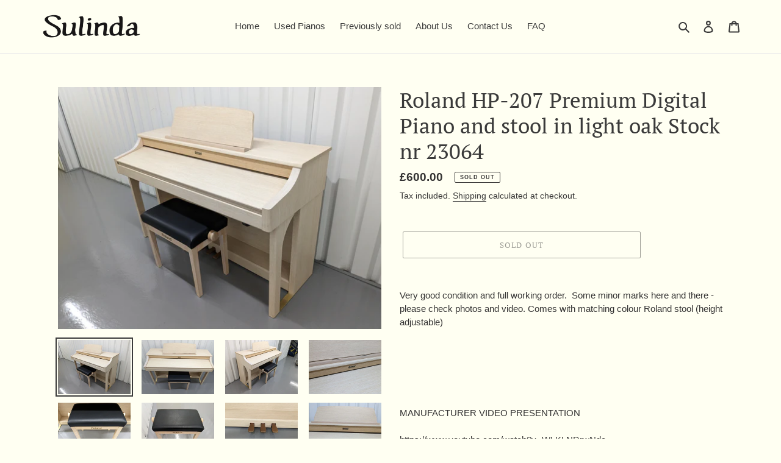

--- FILE ---
content_type: text/html; charset=utf-8
request_url: https://sulindamusic.com/products/roland-hp-207-premium-digital-piano-and-stool-in-light-oak-stock-nr-23064
body_size: 36248
content:
<!doctype html>
<html class="no-js" lang="en">
<head>
  <meta charset="utf-8">
  <meta http-equiv="X-UA-Compatible" content="IE=edge,chrome=1">
  <meta name="viewport" content="width=device-width,initial-scale=1">
  <meta name="theme-color" content="#3a3a3a">

  <link rel="preconnect" href="https://cdn.shopify.com" crossorigin>
  <link rel="preconnect" href="https://fonts.shopifycdn.com" crossorigin>
  <link rel="preconnect" href="https://monorail-edge.shopifysvc.com"><link rel="preload" href="//sulindamusic.com/cdn/shop/t/1/assets/theme.css?v=136619971045174987231623776832" as="style">
  <link rel="preload" as="font" href="//sulindamusic.com/cdn/fonts/pt_serif/ptserif_n4.5dc26655329dc6264a046fc444eea109ea514d3d.woff2" type="font/woff2" crossorigin>
  <link rel="preload" as="font" href="" type="font/woff2" crossorigin>
  <link rel="preload" as="font" href="" type="font/woff2" crossorigin>
  <link rel="preload" href="//sulindamusic.com/cdn/shop/t/1/assets/theme.js?v=16203573537316399521623776833" as="script">
  <link rel="preload" href="//sulindamusic.com/cdn/shop/t/1/assets/lazysizes.js?v=63098554868324070131623776832" as="script"><link rel="canonical" href="https://sulindamusic.com/products/roland-hp-207-premium-digital-piano-and-stool-in-light-oak-stock-nr-23064"><link rel="shortcut icon" href="//sulindamusic.com/cdn/shop/files/piano-keys-one-octave-simple-icon-for-favicon_32x32.png?v=1767559688" type="image/png"><title>Roland HP-207 Premium Digital Piano and stool in light oak Stock nr 23
&ndash; Sulinda Music</title><meta name="description" content="Very good condition and full working order.  Some minor marks here and there - please check photos and video. Comes with matching colour Roland stool (height adjustable) MANUFACTURER VIDEO PRESENTATIONhttps://www.youtube.com/watch?v=WLKLNDrwNdchttps://www.youtube.com/watch?v=SNRNZhKX_Q0https://www.youtube.com/watch?v=w"><!-- /snippets/social-meta-tags.liquid -->


<meta property="og:site_name" content="Sulinda Music">
<meta property="og:url" content="https://sulindamusic.com/products/roland-hp-207-premium-digital-piano-and-stool-in-light-oak-stock-nr-23064">
<meta property="og:title" content="Roland HP-207 Premium Digital Piano and stool in light oak Stock nr 23">
<meta property="og:type" content="product">
<meta property="og:description" content="Very good condition and full working order.  Some minor marks here and there - please check photos and video. Comes with matching colour Roland stool (height adjustable) MANUFACTURER VIDEO PRESENTATIONhttps://www.youtube.com/watch?v=WLKLNDrwNdchttps://www.youtube.com/watch?v=SNRNZhKX_Q0https://www.youtube.com/watch?v=w"><meta property="og:image" content="http://sulindamusic.com/cdn/shop/products/PXL_20230221_133832032.jpg?v=1676997475">
  <meta property="og:image:secure_url" content="https://sulindamusic.com/cdn/shop/products/PXL_20230221_133832032.jpg?v=1676997475">
  <meta property="og:image:width" content="4032">
  <meta property="og:image:height" content="3024">
  <meta property="og:price:amount" content="600.00">
  <meta property="og:price:currency" content="GBP">



<meta name="twitter:card" content="summary_large_image">
<meta name="twitter:title" content="Roland HP-207 Premium Digital Piano and stool in light oak Stock nr 23">
<meta name="twitter:description" content="Very good condition and full working order.  Some minor marks here and there - please check photos and video. Comes with matching colour Roland stool (height adjustable) MANUFACTURER VIDEO PRESENTATIONhttps://www.youtube.com/watch?v=WLKLNDrwNdchttps://www.youtube.com/watch?v=SNRNZhKX_Q0https://www.youtube.com/watch?v=w">

  
<style data-shopify>
:root {
    --color-text: #3a3a3a;
    --color-text-rgb: 58, 58, 58;
    --color-body-text: #333232;
    --color-sale-text: #EA0606;
    --color-small-button-text-border: #3a3a3a;
    --color-text-field: #ffffff;
    --color-text-field-text: #000000;
    --color-text-field-text-rgb: 0, 0, 0;

    --color-btn-primary: #3a3a3a;
    --color-btn-primary-darker: #212121;
    --color-btn-primary-text: #ffffff;

    --color-blankstate: rgba(51, 50, 50, 0.35);
    --color-blankstate-border: rgba(51, 50, 50, 0.2);
    --color-blankstate-background: rgba(51, 50, 50, 0.1);

    --color-text-focus:#606060;
    --color-overlay-text-focus:#e6e6e6;
    --color-btn-primary-focus:#606060;
    --color-btn-social-focus:#d2d2d2;
    --color-small-button-text-border-focus:#606060;
    --predictive-search-focus:#ffffd9;

    --color-body: #fffff2;
    --color-bg: #fffff2;
    --color-bg-rgb: 255, 255, 242;
    --color-bg-alt: rgba(51, 50, 50, 0.05);
    --color-bg-currency-selector: rgba(51, 50, 50, 0.2);

    --color-overlay-title-text: #ffffff;
    --color-image-overlay: #685858;
    --color-image-overlay-rgb: 104, 88, 88;--opacity-image-overlay: 0.4;--hover-overlay-opacity: 0.8;

    --color-border: #ebebeb;
    --color-border-form: #cccccc;
    --color-border-form-darker: #b3b3b3;

    --svg-select-icon: url(//sulindamusic.com/cdn/shop/t/1/assets/ico-select.svg?v=29003672709104678581623776853);
    --slick-img-url: url(//sulindamusic.com/cdn/shop/t/1/assets/ajax-loader.gif?v=41356863302472015721623776829);

    --font-weight-body--bold: 700;
    --font-weight-body--bolder: 700;

    --font-stack-header: "PT Serif", serif;
    --font-style-header: normal;
    --font-weight-header: 400;

    --font-stack-body: Helvetica, Arial, sans-serif;
    --font-style-body: normal;
    --font-weight-body: 400;

    --font-size-header: 26;

    --font-size-base: 15;

    --font-h1-desktop: 35;
    --font-h1-mobile: 32;
    --font-h2-desktop: 20;
    --font-h2-mobile: 18;
    --font-h3-mobile: 20;
    --font-h4-desktop: 17;
    --font-h4-mobile: 15;
    --font-h5-desktop: 15;
    --font-h5-mobile: 13;
    --font-h6-desktop: 14;
    --font-h6-mobile: 12;

    --font-mega-title-large-desktop: 65;

    --font-rich-text-large: 17;
    --font-rich-text-small: 13;

    
--color-video-bg: #ffffd9;

    
    --global-color-image-loader-primary: rgba(58, 58, 58, 0.06);
    --global-color-image-loader-secondary: rgba(58, 58, 58, 0.12);
  }
</style>


  <style>*,::after,::before{box-sizing:border-box}body{margin:0}body,html{background-color:var(--color-body)}body,button{font-size:calc(var(--font-size-base) * 1px);font-family:var(--font-stack-body);font-style:var(--font-style-body);font-weight:var(--font-weight-body);color:var(--color-text);line-height:1.5}body,button{-webkit-font-smoothing:antialiased;-webkit-text-size-adjust:100%}.border-bottom{border-bottom:1px solid var(--color-border)}.btn--link{background-color:transparent;border:0;margin:0;color:var(--color-text);text-align:left}.text-right{text-align:right}.icon{display:inline-block;width:20px;height:20px;vertical-align:middle;fill:currentColor}.icon__fallback-text,.visually-hidden{position:absolute!important;overflow:hidden;clip:rect(0 0 0 0);height:1px;width:1px;margin:-1px;padding:0;border:0}svg.icon:not(.icon--full-color) circle,svg.icon:not(.icon--full-color) ellipse,svg.icon:not(.icon--full-color) g,svg.icon:not(.icon--full-color) line,svg.icon:not(.icon--full-color) path,svg.icon:not(.icon--full-color) polygon,svg.icon:not(.icon--full-color) polyline,svg.icon:not(.icon--full-color) rect,symbol.icon:not(.icon--full-color) circle,symbol.icon:not(.icon--full-color) ellipse,symbol.icon:not(.icon--full-color) g,symbol.icon:not(.icon--full-color) line,symbol.icon:not(.icon--full-color) path,symbol.icon:not(.icon--full-color) polygon,symbol.icon:not(.icon--full-color) polyline,symbol.icon:not(.icon--full-color) rect{fill:inherit;stroke:inherit}li{list-style:none}.list--inline{padding:0;margin:0}.list--inline>li{display:inline-block;margin-bottom:0;vertical-align:middle}a{color:var(--color-text);text-decoration:none}.h1,.h2,h1,h2{margin:0 0 17.5px;font-family:var(--font-stack-header);font-style:var(--font-style-header);font-weight:var(--font-weight-header);line-height:1.2;overflow-wrap:break-word;word-wrap:break-word}.h1 a,.h2 a,h1 a,h2 a{color:inherit;text-decoration:none;font-weight:inherit}.h1,h1{font-size:calc(((var(--font-h1-desktop))/ (var(--font-size-base))) * 1em);text-transform:none;letter-spacing:0}@media only screen and (max-width:749px){.h1,h1{font-size:calc(((var(--font-h1-mobile))/ (var(--font-size-base))) * 1em)}}.h2,h2{font-size:calc(((var(--font-h2-desktop))/ (var(--font-size-base))) * 1em);text-transform:uppercase;letter-spacing:.1em}@media only screen and (max-width:749px){.h2,h2{font-size:calc(((var(--font-h2-mobile))/ (var(--font-size-base))) * 1em)}}p{color:var(--color-body-text);margin:0 0 19.44444px}@media only screen and (max-width:749px){p{font-size:calc(((var(--font-size-base) - 1)/ (var(--font-size-base))) * 1em)}}p:last-child{margin-bottom:0}@media only screen and (max-width:749px){.small--hide{display:none!important}}.grid{list-style:none;margin:0;padding:0;margin-left:-30px}.grid::after{content:'';display:table;clear:both}@media only screen and (max-width:749px){.grid{margin-left:-22px}}.grid::after{content:'';display:table;clear:both}.grid--no-gutters{margin-left:0}.grid--no-gutters .grid__item{padding-left:0}.grid--table{display:table;table-layout:fixed;width:100%}.grid--table>.grid__item{float:none;display:table-cell;vertical-align:middle}.grid__item{float:left;padding-left:30px;width:100%}@media only screen and (max-width:749px){.grid__item{padding-left:22px}}.grid__item[class*="--push"]{position:relative}@media only screen and (min-width:750px){.medium-up--one-quarter{width:25%}.medium-up--push-one-third{width:33.33%}.medium-up--one-half{width:50%}.medium-up--push-one-third{left:33.33%;position:relative}}.site-header{position:relative;background-color:var(--color-body)}@media only screen and (max-width:749px){.site-header{border-bottom:1px solid var(--color-border)}}@media only screen and (min-width:750px){.site-header{padding:0 55px}.site-header.logo--center{padding-top:30px}}.site-header__logo{margin:15px 0}.logo-align--center .site-header__logo{text-align:center;margin:0 auto}@media only screen and (max-width:749px){.logo-align--center .site-header__logo{text-align:left;margin:15px 0}}@media only screen and (max-width:749px){.site-header__logo{padding-left:22px;text-align:left}.site-header__logo img{margin:0}}.site-header__logo-link{display:inline-block;word-break:break-word}@media only screen and (min-width:750px){.logo-align--center .site-header__logo-link{margin:0 auto}}.site-header__logo-image{display:block}@media only screen and (min-width:750px){.site-header__logo-image{margin:0 auto}}.site-header__logo-image img{width:100%}.site-header__logo-image--centered img{margin:0 auto}.site-header__logo img{display:block}.site-header__icons{position:relative;white-space:nowrap}@media only screen and (max-width:749px){.site-header__icons{width:auto;padding-right:13px}.site-header__icons .btn--link,.site-header__icons .site-header__cart{font-size:calc(((var(--font-size-base))/ (var(--font-size-base))) * 1em)}}.site-header__icons-wrapper{position:relative;display:-webkit-flex;display:-ms-flexbox;display:flex;width:100%;-ms-flex-align:center;-webkit-align-items:center;-moz-align-items:center;-ms-align-items:center;-o-align-items:center;align-items:center;-webkit-justify-content:flex-end;-ms-justify-content:flex-end;justify-content:flex-end}.site-header__account,.site-header__cart,.site-header__search{position:relative}.site-header__search.site-header__icon{display:none}@media only screen and (min-width:1400px){.site-header__search.site-header__icon{display:block}}.site-header__search-toggle{display:block}@media only screen and (min-width:750px){.site-header__account,.site-header__cart{padding:10px 11px}}.site-header__cart-title,.site-header__search-title{position:absolute!important;overflow:hidden;clip:rect(0 0 0 0);height:1px;width:1px;margin:-1px;padding:0;border:0;display:block;vertical-align:middle}.site-header__cart-title{margin-right:3px}.site-header__cart-count{display:flex;align-items:center;justify-content:center;position:absolute;right:.4rem;top:.2rem;font-weight:700;background-color:var(--color-btn-primary);color:var(--color-btn-primary-text);border-radius:50%;min-width:1em;height:1em}.site-header__cart-count span{font-family:HelveticaNeue,"Helvetica Neue",Helvetica,Arial,sans-serif;font-size:calc(11em / 16);line-height:1}@media only screen and (max-width:749px){.site-header__cart-count{top:calc(7em / 16);right:0;border-radius:50%;min-width:calc(19em / 16);height:calc(19em / 16)}}@media only screen and (max-width:749px){.site-header__cart-count span{padding:.25em calc(6em / 16);font-size:12px}}.site-header__menu{display:none}@media only screen and (max-width:749px){.site-header__icon{display:inline-block;vertical-align:middle;padding:10px 11px;margin:0}}@media only screen and (min-width:750px){.site-header__icon .icon-search{margin-right:3px}}.announcement-bar{z-index:10;position:relative;text-align:center;border-bottom:1px solid transparent;padding:2px}.announcement-bar__link{display:block}.announcement-bar__message{display:block;padding:11px 22px;font-size:calc(((16)/ (var(--font-size-base))) * 1em);font-weight:var(--font-weight-header)}@media only screen and (min-width:750px){.announcement-bar__message{padding-left:55px;padding-right:55px}}.site-nav{position:relative;padding:0;text-align:center;margin:25px 0}.site-nav a{padding:3px 10px}.site-nav__link{display:block;white-space:nowrap}.site-nav--centered .site-nav__link{padding-top:0}.site-nav__link .icon-chevron-down{width:calc(8em / 16);height:calc(8em / 16);margin-left:.5rem}.site-nav__label{border-bottom:1px solid transparent}.site-nav__link--active .site-nav__label{border-bottom-color:var(--color-text)}.site-nav__link--button{border:none;background-color:transparent;padding:3px 10px}.site-header__mobile-nav{z-index:11;position:relative;background-color:var(--color-body)}@media only screen and (max-width:749px){.site-header__mobile-nav{display:-webkit-flex;display:-ms-flexbox;display:flex;width:100%;-ms-flex-align:center;-webkit-align-items:center;-moz-align-items:center;-ms-align-items:center;-o-align-items:center;align-items:center}}.mobile-nav--open .icon-close{display:none}.main-content{opacity:0}.main-content .shopify-section{display:none}.main-content .shopify-section:first-child{display:inherit}.critical-hidden{display:none}</style>

  <script>
    window.performance.mark('debut:theme_stylesheet_loaded.start');

    function onLoadStylesheet() {
      performance.mark('debut:theme_stylesheet_loaded.end');
      performance.measure('debut:theme_stylesheet_loaded', 'debut:theme_stylesheet_loaded.start', 'debut:theme_stylesheet_loaded.end');

      var url = "//sulindamusic.com/cdn/shop/t/1/assets/theme.css?v=136619971045174987231623776832";
      var link = document.querySelector('link[href="' + url + '"]');
      link.loaded = true;
      link.dispatchEvent(new Event('load'));
    }
  </script>

  <link rel="stylesheet" href="//sulindamusic.com/cdn/shop/t/1/assets/theme.css?v=136619971045174987231623776832" type="text/css" media="print" onload="this.media='all';onLoadStylesheet()">

  <style>
    @font-face {
  font-family: "PT Serif";
  font-weight: 400;
  font-style: normal;
  font-display: swap;
  src: url("//sulindamusic.com/cdn/fonts/pt_serif/ptserif_n4.5dc26655329dc6264a046fc444eea109ea514d3d.woff2") format("woff2"),
       url("//sulindamusic.com/cdn/fonts/pt_serif/ptserif_n4.1549d2c00b7c71aa534c98bf662cdf9b8ae01b92.woff") format("woff");
}

    
    
    
    
    
  </style>

  <script>
    var theme = {
      breakpoints: {
        medium: 750,
        large: 990,
        widescreen: 1400
      },
      strings: {
        addToCart: "Add to cart",
        soldOut: "Sold out",
        unavailable: "Unavailable",
        regularPrice: "Regular price",
        salePrice: "Sale price",
        sale: "Sale",
        fromLowestPrice: "from [price]",
        vendor: "Vendor",
        showMore: "Show More",
        showLess: "Show Less",
        searchFor: "Search for",
        addressError: "Error looking up that address",
        addressNoResults: "No results for that address",
        addressQueryLimit: "You have exceeded the Google API usage limit. Consider upgrading to a \u003ca href=\"https:\/\/developers.google.com\/maps\/premium\/usage-limits\"\u003ePremium Plan\u003c\/a\u003e.",
        authError: "There was a problem authenticating your Google Maps account.",
        newWindow: "Opens in a new window.",
        external: "Opens external website.",
        newWindowExternal: "Opens external website in a new window.",
        removeLabel: "Remove [product]",
        update: "Update",
        quantity: "Quantity",
        discountedTotal: "Discounted total",
        regularTotal: "Regular total",
        priceColumn: "See Price column for discount details.",
        quantityMinimumMessage: "Quantity must be 1 or more",
        cartError: "There was an error while updating your cart. Please try again.",
        removedItemMessage: "Removed \u003cspan class=\"cart__removed-product-details\"\u003e([quantity]) [link]\u003c\/span\u003e from your cart.",
        unitPrice: "Unit price",
        unitPriceSeparator: "per",
        oneCartCount: "1 item",
        otherCartCount: "[count] items",
        quantityLabel: "Quantity: [count]",
        products: "Products",
        loading: "Loading",
        number_of_results: "[result_number] of [results_count]",
        number_of_results_found: "[results_count] results found",
        one_result_found: "1 result found"
      },
      moneyFormat: "£{{amount}}",
      moneyFormatWithCurrency: "£{{amount}} GBP",
      settings: {
        predictiveSearchEnabled: true,
        predictiveSearchShowPrice: false,
        predictiveSearchShowVendor: false
      },
      stylesheet: "//sulindamusic.com/cdn/shop/t/1/assets/theme.css?v=136619971045174987231623776832"
    };document.documentElement.className = document.documentElement.className.replace('no-js', 'js');
  </script><script src="//sulindamusic.com/cdn/shop/t/1/assets/theme.js?v=16203573537316399521623776833" defer="defer"></script>
  <script src="//sulindamusic.com/cdn/shop/t/1/assets/lazysizes.js?v=63098554868324070131623776832" async="async"></script>

  <script type="text/javascript">
    if (window.MSInputMethodContext && document.documentMode) {
      var scripts = document.getElementsByTagName('script')[0];
      var polyfill = document.createElement("script");
      polyfill.defer = true;
      polyfill.src = "//sulindamusic.com/cdn/shop/t/1/assets/ie11CustomProperties.min.js?v=146208399201472936201623776831";

      scripts.parentNode.insertBefore(polyfill, scripts);
    }
  </script>

  <script>window.performance && window.performance.mark && window.performance.mark('shopify.content_for_header.start');</script><meta name="facebook-domain-verification" content="fme5n9j7hvra74qnxxm5d7kqd79q6h">
<meta name="google-site-verification" content="ADUPgxZFTX13wQkYUGjBDwZHi2snxfXJnacLPPZNWcQ">
<meta id="shopify-digital-wallet" name="shopify-digital-wallet" content="/57684033717/digital_wallets/dialog">
<meta name="shopify-checkout-api-token" content="6a8fb921da4eeb26476718c9b8e16849">
<meta id="in-context-paypal-metadata" data-shop-id="57684033717" data-venmo-supported="false" data-environment="production" data-locale="en_US" data-paypal-v4="true" data-currency="GBP">
<link rel="alternate" type="application/json+oembed" href="https://sulindamusic.com/products/roland-hp-207-premium-digital-piano-and-stool-in-light-oak-stock-nr-23064.oembed">
<script async="async" src="/checkouts/internal/preloads.js?locale=en-GB"></script>
<link rel="preconnect" href="https://shop.app" crossorigin="anonymous">
<script async="async" src="https://shop.app/checkouts/internal/preloads.js?locale=en-GB&shop_id=57684033717" crossorigin="anonymous"></script>
<script id="apple-pay-shop-capabilities" type="application/json">{"shopId":57684033717,"countryCode":"GB","currencyCode":"GBP","merchantCapabilities":["supports3DS"],"merchantId":"gid:\/\/shopify\/Shop\/57684033717","merchantName":"Sulinda Music","requiredBillingContactFields":["postalAddress","email","phone"],"requiredShippingContactFields":["postalAddress","email","phone"],"shippingType":"shipping","supportedNetworks":["visa","maestro","masterCard","discover","elo"],"total":{"type":"pending","label":"Sulinda Music","amount":"1.00"},"shopifyPaymentsEnabled":true,"supportsSubscriptions":true}</script>
<script id="shopify-features" type="application/json">{"accessToken":"6a8fb921da4eeb26476718c9b8e16849","betas":["rich-media-storefront-analytics"],"domain":"sulindamusic.com","predictiveSearch":true,"shopId":57684033717,"locale":"en"}</script>
<script>var Shopify = Shopify || {};
Shopify.shop = "sulinda-music.myshopify.com";
Shopify.locale = "en";
Shopify.currency = {"active":"GBP","rate":"1.0"};
Shopify.country = "GB";
Shopify.theme = {"name":"Debut","id":123883716789,"schema_name":"Debut","schema_version":"17.13.0","theme_store_id":796,"role":"main"};
Shopify.theme.handle = "null";
Shopify.theme.style = {"id":null,"handle":null};
Shopify.cdnHost = "sulindamusic.com/cdn";
Shopify.routes = Shopify.routes || {};
Shopify.routes.root = "/";</script>
<script type="module">!function(o){(o.Shopify=o.Shopify||{}).modules=!0}(window);</script>
<script>!function(o){function n(){var o=[];function n(){o.push(Array.prototype.slice.apply(arguments))}return n.q=o,n}var t=o.Shopify=o.Shopify||{};t.loadFeatures=n(),t.autoloadFeatures=n()}(window);</script>
<script>
  window.ShopifyPay = window.ShopifyPay || {};
  window.ShopifyPay.apiHost = "shop.app\/pay";
  window.ShopifyPay.redirectState = null;
</script>
<script id="shop-js-analytics" type="application/json">{"pageType":"product"}</script>
<script defer="defer" async type="module" src="//sulindamusic.com/cdn/shopifycloud/shop-js/modules/v2/client.init-shop-cart-sync_BdyHc3Nr.en.esm.js"></script>
<script defer="defer" async type="module" src="//sulindamusic.com/cdn/shopifycloud/shop-js/modules/v2/chunk.common_Daul8nwZ.esm.js"></script>
<script type="module">
  await import("//sulindamusic.com/cdn/shopifycloud/shop-js/modules/v2/client.init-shop-cart-sync_BdyHc3Nr.en.esm.js");
await import("//sulindamusic.com/cdn/shopifycloud/shop-js/modules/v2/chunk.common_Daul8nwZ.esm.js");

  window.Shopify.SignInWithShop?.initShopCartSync?.({"fedCMEnabled":true,"windoidEnabled":true});

</script>
<script defer="defer" async type="module" src="//sulindamusic.com/cdn/shopifycloud/shop-js/modules/v2/client.payment-terms_MV4M3zvL.en.esm.js"></script>
<script defer="defer" async type="module" src="//sulindamusic.com/cdn/shopifycloud/shop-js/modules/v2/chunk.common_Daul8nwZ.esm.js"></script>
<script defer="defer" async type="module" src="//sulindamusic.com/cdn/shopifycloud/shop-js/modules/v2/chunk.modal_CQq8HTM6.esm.js"></script>
<script type="module">
  await import("//sulindamusic.com/cdn/shopifycloud/shop-js/modules/v2/client.payment-terms_MV4M3zvL.en.esm.js");
await import("//sulindamusic.com/cdn/shopifycloud/shop-js/modules/v2/chunk.common_Daul8nwZ.esm.js");
await import("//sulindamusic.com/cdn/shopifycloud/shop-js/modules/v2/chunk.modal_CQq8HTM6.esm.js");

  
</script>
<script>
  window.Shopify = window.Shopify || {};
  if (!window.Shopify.featureAssets) window.Shopify.featureAssets = {};
  window.Shopify.featureAssets['shop-js'] = {"shop-cart-sync":["modules/v2/client.shop-cart-sync_QYOiDySF.en.esm.js","modules/v2/chunk.common_Daul8nwZ.esm.js"],"init-fed-cm":["modules/v2/client.init-fed-cm_DchLp9rc.en.esm.js","modules/v2/chunk.common_Daul8nwZ.esm.js"],"shop-button":["modules/v2/client.shop-button_OV7bAJc5.en.esm.js","modules/v2/chunk.common_Daul8nwZ.esm.js"],"init-windoid":["modules/v2/client.init-windoid_DwxFKQ8e.en.esm.js","modules/v2/chunk.common_Daul8nwZ.esm.js"],"shop-cash-offers":["modules/v2/client.shop-cash-offers_DWtL6Bq3.en.esm.js","modules/v2/chunk.common_Daul8nwZ.esm.js","modules/v2/chunk.modal_CQq8HTM6.esm.js"],"shop-toast-manager":["modules/v2/client.shop-toast-manager_CX9r1SjA.en.esm.js","modules/v2/chunk.common_Daul8nwZ.esm.js"],"init-shop-email-lookup-coordinator":["modules/v2/client.init-shop-email-lookup-coordinator_UhKnw74l.en.esm.js","modules/v2/chunk.common_Daul8nwZ.esm.js"],"pay-button":["modules/v2/client.pay-button_DzxNnLDY.en.esm.js","modules/v2/chunk.common_Daul8nwZ.esm.js"],"avatar":["modules/v2/client.avatar_BTnouDA3.en.esm.js"],"init-shop-cart-sync":["modules/v2/client.init-shop-cart-sync_BdyHc3Nr.en.esm.js","modules/v2/chunk.common_Daul8nwZ.esm.js"],"shop-login-button":["modules/v2/client.shop-login-button_D8B466_1.en.esm.js","modules/v2/chunk.common_Daul8nwZ.esm.js","modules/v2/chunk.modal_CQq8HTM6.esm.js"],"init-customer-accounts-sign-up":["modules/v2/client.init-customer-accounts-sign-up_C8fpPm4i.en.esm.js","modules/v2/client.shop-login-button_D8B466_1.en.esm.js","modules/v2/chunk.common_Daul8nwZ.esm.js","modules/v2/chunk.modal_CQq8HTM6.esm.js"],"init-shop-for-new-customer-accounts":["modules/v2/client.init-shop-for-new-customer-accounts_CVTO0Ztu.en.esm.js","modules/v2/client.shop-login-button_D8B466_1.en.esm.js","modules/v2/chunk.common_Daul8nwZ.esm.js","modules/v2/chunk.modal_CQq8HTM6.esm.js"],"init-customer-accounts":["modules/v2/client.init-customer-accounts_dRgKMfrE.en.esm.js","modules/v2/client.shop-login-button_D8B466_1.en.esm.js","modules/v2/chunk.common_Daul8nwZ.esm.js","modules/v2/chunk.modal_CQq8HTM6.esm.js"],"shop-follow-button":["modules/v2/client.shop-follow-button_CkZpjEct.en.esm.js","modules/v2/chunk.common_Daul8nwZ.esm.js","modules/v2/chunk.modal_CQq8HTM6.esm.js"],"lead-capture":["modules/v2/client.lead-capture_BntHBhfp.en.esm.js","modules/v2/chunk.common_Daul8nwZ.esm.js","modules/v2/chunk.modal_CQq8HTM6.esm.js"],"checkout-modal":["modules/v2/client.checkout-modal_CfxcYbTm.en.esm.js","modules/v2/chunk.common_Daul8nwZ.esm.js","modules/v2/chunk.modal_CQq8HTM6.esm.js"],"shop-login":["modules/v2/client.shop-login_Da4GZ2H6.en.esm.js","modules/v2/chunk.common_Daul8nwZ.esm.js","modules/v2/chunk.modal_CQq8HTM6.esm.js"],"payment-terms":["modules/v2/client.payment-terms_MV4M3zvL.en.esm.js","modules/v2/chunk.common_Daul8nwZ.esm.js","modules/v2/chunk.modal_CQq8HTM6.esm.js"]};
</script>
<script>(function() {
  var isLoaded = false;
  function asyncLoad() {
    if (isLoaded) return;
    isLoaded = true;
    var urls = ["https:\/\/static.klaviyo.com\/onsite\/js\/klaviyo.js?company_id=WZJCAA\u0026shop=sulinda-music.myshopify.com","https:\/\/static.klaviyo.com\/onsite\/js\/klaviyo.js?company_id=WZJCAA\u0026shop=sulinda-music.myshopify.com","https:\/\/ecommplugins-scripts.trustpilot.com\/v2.1\/js\/header.min.js?settings=eyJrZXkiOiI5eHA1S2ZXV3pJUVRibkxNIiwicyI6Im5vbmUifQ==\u0026shop=sulinda-music.myshopify.com","https:\/\/ecommplugins-trustboxsettings.trustpilot.com\/sulinda-music.myshopify.com.js?settings=1657706941417\u0026shop=sulinda-music.myshopify.com","https:\/\/widget.trustpilot.com\/bootstrap\/v5\/tp.widget.sync.bootstrap.min.js?shop=sulinda-music.myshopify.com","https:\/\/faq-king.com\/scripts\/faq_app_70caad46369d87687de9e3f80fe36b9c.js?shop=sulinda-music.myshopify.com"];
    for (var i = 0; i < urls.length; i++) {
      var s = document.createElement('script');
      s.type = 'text/javascript';
      s.async = true;
      s.src = urls[i];
      var x = document.getElementsByTagName('script')[0];
      x.parentNode.insertBefore(s, x);
    }
  };
  if(window.attachEvent) {
    window.attachEvent('onload', asyncLoad);
  } else {
    window.addEventListener('load', asyncLoad, false);
  }
})();</script>
<script id="__st">var __st={"a":57684033717,"offset":0,"reqid":"b9f5b8b2-c65c-4be2-9a2b-88bddb8d0330-1769024856","pageurl":"sulindamusic.com\/products\/roland-hp-207-premium-digital-piano-and-stool-in-light-oak-stock-nr-23064","u":"caf65ff34705","p":"product","rtyp":"product","rid":7413651898549};</script>
<script>window.ShopifyPaypalV4VisibilityTracking = true;</script>
<script id="captcha-bootstrap">!function(){'use strict';const t='contact',e='account',n='new_comment',o=[[t,t],['blogs',n],['comments',n],[t,'customer']],c=[[e,'customer_login'],[e,'guest_login'],[e,'recover_customer_password'],[e,'create_customer']],r=t=>t.map((([t,e])=>`form[action*='/${t}']:not([data-nocaptcha='true']) input[name='form_type'][value='${e}']`)).join(','),a=t=>()=>t?[...document.querySelectorAll(t)].map((t=>t.form)):[];function s(){const t=[...o],e=r(t);return a(e)}const i='password',u='form_key',d=['recaptcha-v3-token','g-recaptcha-response','h-captcha-response',i],f=()=>{try{return window.sessionStorage}catch{return}},m='__shopify_v',_=t=>t.elements[u];function p(t,e,n=!1){try{const o=window.sessionStorage,c=JSON.parse(o.getItem(e)),{data:r}=function(t){const{data:e,action:n}=t;return t[m]||n?{data:e,action:n}:{data:t,action:n}}(c);for(const[e,n]of Object.entries(r))t.elements[e]&&(t.elements[e].value=n);n&&o.removeItem(e)}catch(o){console.error('form repopulation failed',{error:o})}}const l='form_type',E='cptcha';function T(t){t.dataset[E]=!0}const w=window,h=w.document,L='Shopify',v='ce_forms',y='captcha';let A=!1;((t,e)=>{const n=(g='f06e6c50-85a8-45c8-87d0-21a2b65856fe',I='https://cdn.shopify.com/shopifycloud/storefront-forms-hcaptcha/ce_storefront_forms_captcha_hcaptcha.v1.5.2.iife.js',D={infoText:'Protected by hCaptcha',privacyText:'Privacy',termsText:'Terms'},(t,e,n)=>{const o=w[L][v],c=o.bindForm;if(c)return c(t,g,e,D).then(n);var r;o.q.push([[t,g,e,D],n]),r=I,A||(h.body.append(Object.assign(h.createElement('script'),{id:'captcha-provider',async:!0,src:r})),A=!0)});var g,I,D;w[L]=w[L]||{},w[L][v]=w[L][v]||{},w[L][v].q=[],w[L][y]=w[L][y]||{},w[L][y].protect=function(t,e){n(t,void 0,e),T(t)},Object.freeze(w[L][y]),function(t,e,n,w,h,L){const[v,y,A,g]=function(t,e,n){const i=e?o:[],u=t?c:[],d=[...i,...u],f=r(d),m=r(i),_=r(d.filter((([t,e])=>n.includes(e))));return[a(f),a(m),a(_),s()]}(w,h,L),I=t=>{const e=t.target;return e instanceof HTMLFormElement?e:e&&e.form},D=t=>v().includes(t);t.addEventListener('submit',(t=>{const e=I(t);if(!e)return;const n=D(e)&&!e.dataset.hcaptchaBound&&!e.dataset.recaptchaBound,o=_(e),c=g().includes(e)&&(!o||!o.value);(n||c)&&t.preventDefault(),c&&!n&&(function(t){try{if(!f())return;!function(t){const e=f();if(!e)return;const n=_(t);if(!n)return;const o=n.value;o&&e.removeItem(o)}(t);const e=Array.from(Array(32),(()=>Math.random().toString(36)[2])).join('');!function(t,e){_(t)||t.append(Object.assign(document.createElement('input'),{type:'hidden',name:u})),t.elements[u].value=e}(t,e),function(t,e){const n=f();if(!n)return;const o=[...t.querySelectorAll(`input[type='${i}']`)].map((({name:t})=>t)),c=[...d,...o],r={};for(const[a,s]of new FormData(t).entries())c.includes(a)||(r[a]=s);n.setItem(e,JSON.stringify({[m]:1,action:t.action,data:r}))}(t,e)}catch(e){console.error('failed to persist form',e)}}(e),e.submit())}));const S=(t,e)=>{t&&!t.dataset[E]&&(n(t,e.some((e=>e===t))),T(t))};for(const o of['focusin','change'])t.addEventListener(o,(t=>{const e=I(t);D(e)&&S(e,y())}));const B=e.get('form_key'),M=e.get(l),P=B&&M;t.addEventListener('DOMContentLoaded',(()=>{const t=y();if(P)for(const e of t)e.elements[l].value===M&&p(e,B);[...new Set([...A(),...v().filter((t=>'true'===t.dataset.shopifyCaptcha))])].forEach((e=>S(e,t)))}))}(h,new URLSearchParams(w.location.search),n,t,e,['guest_login'])})(!0,!0)}();</script>
<script integrity="sha256-4kQ18oKyAcykRKYeNunJcIwy7WH5gtpwJnB7kiuLZ1E=" data-source-attribution="shopify.loadfeatures" defer="defer" src="//sulindamusic.com/cdn/shopifycloud/storefront/assets/storefront/load_feature-a0a9edcb.js" crossorigin="anonymous"></script>
<script crossorigin="anonymous" defer="defer" src="//sulindamusic.com/cdn/shopifycloud/storefront/assets/shopify_pay/storefront-65b4c6d7.js?v=20250812"></script>
<script data-source-attribution="shopify.dynamic_checkout.dynamic.init">var Shopify=Shopify||{};Shopify.PaymentButton=Shopify.PaymentButton||{isStorefrontPortableWallets:!0,init:function(){window.Shopify.PaymentButton.init=function(){};var t=document.createElement("script");t.src="https://sulindamusic.com/cdn/shopifycloud/portable-wallets/latest/portable-wallets.en.js",t.type="module",document.head.appendChild(t)}};
</script>
<script data-source-attribution="shopify.dynamic_checkout.buyer_consent">
  function portableWalletsHideBuyerConsent(e){var t=document.getElementById("shopify-buyer-consent"),n=document.getElementById("shopify-subscription-policy-button");t&&n&&(t.classList.add("hidden"),t.setAttribute("aria-hidden","true"),n.removeEventListener("click",e))}function portableWalletsShowBuyerConsent(e){var t=document.getElementById("shopify-buyer-consent"),n=document.getElementById("shopify-subscription-policy-button");t&&n&&(t.classList.remove("hidden"),t.removeAttribute("aria-hidden"),n.addEventListener("click",e))}window.Shopify?.PaymentButton&&(window.Shopify.PaymentButton.hideBuyerConsent=portableWalletsHideBuyerConsent,window.Shopify.PaymentButton.showBuyerConsent=portableWalletsShowBuyerConsent);
</script>
<script>
  function portableWalletsCleanup(e){e&&e.src&&console.error("Failed to load portable wallets script "+e.src);var t=document.querySelectorAll("shopify-accelerated-checkout .shopify-payment-button__skeleton, shopify-accelerated-checkout-cart .wallet-cart-button__skeleton"),e=document.getElementById("shopify-buyer-consent");for(let e=0;e<t.length;e++)t[e].remove();e&&e.remove()}function portableWalletsNotLoadedAsModule(e){e instanceof ErrorEvent&&"string"==typeof e.message&&e.message.includes("import.meta")&&"string"==typeof e.filename&&e.filename.includes("portable-wallets")&&(window.removeEventListener("error",portableWalletsNotLoadedAsModule),window.Shopify.PaymentButton.failedToLoad=e,"loading"===document.readyState?document.addEventListener("DOMContentLoaded",window.Shopify.PaymentButton.init):window.Shopify.PaymentButton.init())}window.addEventListener("error",portableWalletsNotLoadedAsModule);
</script>

<script type="module" src="https://sulindamusic.com/cdn/shopifycloud/portable-wallets/latest/portable-wallets.en.js" onError="portableWalletsCleanup(this)" crossorigin="anonymous"></script>
<script nomodule>
  document.addEventListener("DOMContentLoaded", portableWalletsCleanup);
</script>

<link id="shopify-accelerated-checkout-styles" rel="stylesheet" media="screen" href="https://sulindamusic.com/cdn/shopifycloud/portable-wallets/latest/accelerated-checkout-backwards-compat.css" crossorigin="anonymous">
<style id="shopify-accelerated-checkout-cart">
        #shopify-buyer-consent {
  margin-top: 1em;
  display: inline-block;
  width: 100%;
}

#shopify-buyer-consent.hidden {
  display: none;
}

#shopify-subscription-policy-button {
  background: none;
  border: none;
  padding: 0;
  text-decoration: underline;
  font-size: inherit;
  cursor: pointer;
}

#shopify-subscription-policy-button::before {
  box-shadow: none;
}

      </style>

<script>window.performance && window.performance.mark && window.performance.mark('shopify.content_for_header.end');</script>
<link href="https://monorail-edge.shopifysvc.com" rel="dns-prefetch">
<script>(function(){if ("sendBeacon" in navigator && "performance" in window) {try {var session_token_from_headers = performance.getEntriesByType('navigation')[0].serverTiming.find(x => x.name == '_s').description;} catch {var session_token_from_headers = undefined;}var session_cookie_matches = document.cookie.match(/_shopify_s=([^;]*)/);var session_token_from_cookie = session_cookie_matches && session_cookie_matches.length === 2 ? session_cookie_matches[1] : "";var session_token = session_token_from_headers || session_token_from_cookie || "";function handle_abandonment_event(e) {var entries = performance.getEntries().filter(function(entry) {return /monorail-edge.shopifysvc.com/.test(entry.name);});if (!window.abandonment_tracked && entries.length === 0) {window.abandonment_tracked = true;var currentMs = Date.now();var navigation_start = performance.timing.navigationStart;var payload = {shop_id: 57684033717,url: window.location.href,navigation_start,duration: currentMs - navigation_start,session_token,page_type: "product"};window.navigator.sendBeacon("https://monorail-edge.shopifysvc.com/v1/produce", JSON.stringify({schema_id: "online_store_buyer_site_abandonment/1.1",payload: payload,metadata: {event_created_at_ms: currentMs,event_sent_at_ms: currentMs}}));}}window.addEventListener('pagehide', handle_abandonment_event);}}());</script>
<script id="web-pixels-manager-setup">(function e(e,d,r,n,o){if(void 0===o&&(o={}),!Boolean(null===(a=null===(i=window.Shopify)||void 0===i?void 0:i.analytics)||void 0===a?void 0:a.replayQueue)){var i,a;window.Shopify=window.Shopify||{};var t=window.Shopify;t.analytics=t.analytics||{};var s=t.analytics;s.replayQueue=[],s.publish=function(e,d,r){return s.replayQueue.push([e,d,r]),!0};try{self.performance.mark("wpm:start")}catch(e){}var l=function(){var e={modern:/Edge?\/(1{2}[4-9]|1[2-9]\d|[2-9]\d{2}|\d{4,})\.\d+(\.\d+|)|Firefox\/(1{2}[4-9]|1[2-9]\d|[2-9]\d{2}|\d{4,})\.\d+(\.\d+|)|Chrom(ium|e)\/(9{2}|\d{3,})\.\d+(\.\d+|)|(Maci|X1{2}).+ Version\/(15\.\d+|(1[6-9]|[2-9]\d|\d{3,})\.\d+)([,.]\d+|)( \(\w+\)|)( Mobile\/\w+|) Safari\/|Chrome.+OPR\/(9{2}|\d{3,})\.\d+\.\d+|(CPU[ +]OS|iPhone[ +]OS|CPU[ +]iPhone|CPU IPhone OS|CPU iPad OS)[ +]+(15[._]\d+|(1[6-9]|[2-9]\d|\d{3,})[._]\d+)([._]\d+|)|Android:?[ /-](13[3-9]|1[4-9]\d|[2-9]\d{2}|\d{4,})(\.\d+|)(\.\d+|)|Android.+Firefox\/(13[5-9]|1[4-9]\d|[2-9]\d{2}|\d{4,})\.\d+(\.\d+|)|Android.+Chrom(ium|e)\/(13[3-9]|1[4-9]\d|[2-9]\d{2}|\d{4,})\.\d+(\.\d+|)|SamsungBrowser\/([2-9]\d|\d{3,})\.\d+/,legacy:/Edge?\/(1[6-9]|[2-9]\d|\d{3,})\.\d+(\.\d+|)|Firefox\/(5[4-9]|[6-9]\d|\d{3,})\.\d+(\.\d+|)|Chrom(ium|e)\/(5[1-9]|[6-9]\d|\d{3,})\.\d+(\.\d+|)([\d.]+$|.*Safari\/(?![\d.]+ Edge\/[\d.]+$))|(Maci|X1{2}).+ Version\/(10\.\d+|(1[1-9]|[2-9]\d|\d{3,})\.\d+)([,.]\d+|)( \(\w+\)|)( Mobile\/\w+|) Safari\/|Chrome.+OPR\/(3[89]|[4-9]\d|\d{3,})\.\d+\.\d+|(CPU[ +]OS|iPhone[ +]OS|CPU[ +]iPhone|CPU IPhone OS|CPU iPad OS)[ +]+(10[._]\d+|(1[1-9]|[2-9]\d|\d{3,})[._]\d+)([._]\d+|)|Android:?[ /-](13[3-9]|1[4-9]\d|[2-9]\d{2}|\d{4,})(\.\d+|)(\.\d+|)|Mobile Safari.+OPR\/([89]\d|\d{3,})\.\d+\.\d+|Android.+Firefox\/(13[5-9]|1[4-9]\d|[2-9]\d{2}|\d{4,})\.\d+(\.\d+|)|Android.+Chrom(ium|e)\/(13[3-9]|1[4-9]\d|[2-9]\d{2}|\d{4,})\.\d+(\.\d+|)|Android.+(UC? ?Browser|UCWEB|U3)[ /]?(15\.([5-9]|\d{2,})|(1[6-9]|[2-9]\d|\d{3,})\.\d+)\.\d+|SamsungBrowser\/(5\.\d+|([6-9]|\d{2,})\.\d+)|Android.+MQ{2}Browser\/(14(\.(9|\d{2,})|)|(1[5-9]|[2-9]\d|\d{3,})(\.\d+|))(\.\d+|)|K[Aa][Ii]OS\/(3\.\d+|([4-9]|\d{2,})\.\d+)(\.\d+|)/},d=e.modern,r=e.legacy,n=navigator.userAgent;return n.match(d)?"modern":n.match(r)?"legacy":"unknown"}(),u="modern"===l?"modern":"legacy",c=(null!=n?n:{modern:"",legacy:""})[u],f=function(e){return[e.baseUrl,"/wpm","/b",e.hashVersion,"modern"===e.buildTarget?"m":"l",".js"].join("")}({baseUrl:d,hashVersion:r,buildTarget:u}),m=function(e){var d=e.version,r=e.bundleTarget,n=e.surface,o=e.pageUrl,i=e.monorailEndpoint;return{emit:function(e){var a=e.status,t=e.errorMsg,s=(new Date).getTime(),l=JSON.stringify({metadata:{event_sent_at_ms:s},events:[{schema_id:"web_pixels_manager_load/3.1",payload:{version:d,bundle_target:r,page_url:o,status:a,surface:n,error_msg:t},metadata:{event_created_at_ms:s}}]});if(!i)return console&&console.warn&&console.warn("[Web Pixels Manager] No Monorail endpoint provided, skipping logging."),!1;try{return self.navigator.sendBeacon.bind(self.navigator)(i,l)}catch(e){}var u=new XMLHttpRequest;try{return u.open("POST",i,!0),u.setRequestHeader("Content-Type","text/plain"),u.send(l),!0}catch(e){return console&&console.warn&&console.warn("[Web Pixels Manager] Got an unhandled error while logging to Monorail."),!1}}}}({version:r,bundleTarget:l,surface:e.surface,pageUrl:self.location.href,monorailEndpoint:e.monorailEndpoint});try{o.browserTarget=l,function(e){var d=e.src,r=e.async,n=void 0===r||r,o=e.onload,i=e.onerror,a=e.sri,t=e.scriptDataAttributes,s=void 0===t?{}:t,l=document.createElement("script"),u=document.querySelector("head"),c=document.querySelector("body");if(l.async=n,l.src=d,a&&(l.integrity=a,l.crossOrigin="anonymous"),s)for(var f in s)if(Object.prototype.hasOwnProperty.call(s,f))try{l.dataset[f]=s[f]}catch(e){}if(o&&l.addEventListener("load",o),i&&l.addEventListener("error",i),u)u.appendChild(l);else{if(!c)throw new Error("Did not find a head or body element to append the script");c.appendChild(l)}}({src:f,async:!0,onload:function(){if(!function(){var e,d;return Boolean(null===(d=null===(e=window.Shopify)||void 0===e?void 0:e.analytics)||void 0===d?void 0:d.initialized)}()){var d=window.webPixelsManager.init(e)||void 0;if(d){var r=window.Shopify.analytics;r.replayQueue.forEach((function(e){var r=e[0],n=e[1],o=e[2];d.publishCustomEvent(r,n,o)})),r.replayQueue=[],r.publish=d.publishCustomEvent,r.visitor=d.visitor,r.initialized=!0}}},onerror:function(){return m.emit({status:"failed",errorMsg:"".concat(f," has failed to load")})},sri:function(e){var d=/^sha384-[A-Za-z0-9+/=]+$/;return"string"==typeof e&&d.test(e)}(c)?c:"",scriptDataAttributes:o}),m.emit({status:"loading"})}catch(e){m.emit({status:"failed",errorMsg:(null==e?void 0:e.message)||"Unknown error"})}}})({shopId: 57684033717,storefrontBaseUrl: "https://sulindamusic.com",extensionsBaseUrl: "https://extensions.shopifycdn.com/cdn/shopifycloud/web-pixels-manager",monorailEndpoint: "https://monorail-edge.shopifysvc.com/unstable/produce_batch",surface: "storefront-renderer",enabledBetaFlags: ["2dca8a86"],webPixelsConfigList: [{"id":"506986677","configuration":"{\"config\":\"{\\\"pixel_id\\\":\\\"G-SJ63HW50W8\\\",\\\"target_country\\\":\\\"GB\\\",\\\"gtag_events\\\":[{\\\"type\\\":\\\"begin_checkout\\\",\\\"action_label\\\":\\\"G-SJ63HW50W8\\\"},{\\\"type\\\":\\\"search\\\",\\\"action_label\\\":\\\"G-SJ63HW50W8\\\"},{\\\"type\\\":\\\"view_item\\\",\\\"action_label\\\":[\\\"G-SJ63HW50W8\\\",\\\"MC-6ZH7CGF2LK\\\"]},{\\\"type\\\":\\\"purchase\\\",\\\"action_label\\\":[\\\"G-SJ63HW50W8\\\",\\\"MC-6ZH7CGF2LK\\\"]},{\\\"type\\\":\\\"page_view\\\",\\\"action_label\\\":[\\\"G-SJ63HW50W8\\\",\\\"MC-6ZH7CGF2LK\\\"]},{\\\"type\\\":\\\"add_payment_info\\\",\\\"action_label\\\":\\\"G-SJ63HW50W8\\\"},{\\\"type\\\":\\\"add_to_cart\\\",\\\"action_label\\\":\\\"G-SJ63HW50W8\\\"}],\\\"enable_monitoring_mode\\\":false}\"}","eventPayloadVersion":"v1","runtimeContext":"OPEN","scriptVersion":"b2a88bafab3e21179ed38636efcd8a93","type":"APP","apiClientId":1780363,"privacyPurposes":[],"dataSharingAdjustments":{"protectedCustomerApprovalScopes":["read_customer_address","read_customer_email","read_customer_name","read_customer_personal_data","read_customer_phone"]}},{"id":"120783029","configuration":"{\"pixel_id\":\"1191802821284910\",\"pixel_type\":\"facebook_pixel\",\"metaapp_system_user_token\":\"-\"}","eventPayloadVersion":"v1","runtimeContext":"OPEN","scriptVersion":"ca16bc87fe92b6042fbaa3acc2fbdaa6","type":"APP","apiClientId":2329312,"privacyPurposes":["ANALYTICS","MARKETING","SALE_OF_DATA"],"dataSharingAdjustments":{"protectedCustomerApprovalScopes":["read_customer_address","read_customer_email","read_customer_name","read_customer_personal_data","read_customer_phone"]}},{"id":"shopify-app-pixel","configuration":"{}","eventPayloadVersion":"v1","runtimeContext":"STRICT","scriptVersion":"0450","apiClientId":"shopify-pixel","type":"APP","privacyPurposes":["ANALYTICS","MARKETING"]},{"id":"shopify-custom-pixel","eventPayloadVersion":"v1","runtimeContext":"LAX","scriptVersion":"0450","apiClientId":"shopify-pixel","type":"CUSTOM","privacyPurposes":["ANALYTICS","MARKETING"]}],isMerchantRequest: false,initData: {"shop":{"name":"Sulinda Music","paymentSettings":{"currencyCode":"GBP"},"myshopifyDomain":"sulinda-music.myshopify.com","countryCode":"GB","storefrontUrl":"https:\/\/sulindamusic.com"},"customer":null,"cart":null,"checkout":null,"productVariants":[{"price":{"amount":600.0,"currencyCode":"GBP"},"product":{"title":"Roland HP-207 Premium Digital Piano and stool in light oak Stock  nr 23064","vendor":"Sulinda Music","id":"7413651898549","untranslatedTitle":"Roland HP-207 Premium Digital Piano and stool in light oak Stock  nr 23064","url":"\/products\/roland-hp-207-premium-digital-piano-and-stool-in-light-oak-stock-nr-23064","type":""},"id":"42746069549237","image":{"src":"\/\/sulindamusic.com\/cdn\/shop\/products\/PXL_20230221_133832032.jpg?v=1676997475"},"sku":"23064","title":"Default Title","untranslatedTitle":"Default Title"}],"purchasingCompany":null},},"https://sulindamusic.com/cdn","fcfee988w5aeb613cpc8e4bc33m6693e112",{"modern":"","legacy":""},{"shopId":"57684033717","storefrontBaseUrl":"https:\/\/sulindamusic.com","extensionBaseUrl":"https:\/\/extensions.shopifycdn.com\/cdn\/shopifycloud\/web-pixels-manager","surface":"storefront-renderer","enabledBetaFlags":"[\"2dca8a86\"]","isMerchantRequest":"false","hashVersion":"fcfee988w5aeb613cpc8e4bc33m6693e112","publish":"custom","events":"[[\"page_viewed\",{}],[\"product_viewed\",{\"productVariant\":{\"price\":{\"amount\":600.0,\"currencyCode\":\"GBP\"},\"product\":{\"title\":\"Roland HP-207 Premium Digital Piano and stool in light oak Stock  nr 23064\",\"vendor\":\"Sulinda Music\",\"id\":\"7413651898549\",\"untranslatedTitle\":\"Roland HP-207 Premium Digital Piano and stool in light oak Stock  nr 23064\",\"url\":\"\/products\/roland-hp-207-premium-digital-piano-and-stool-in-light-oak-stock-nr-23064\",\"type\":\"\"},\"id\":\"42746069549237\",\"image\":{\"src\":\"\/\/sulindamusic.com\/cdn\/shop\/products\/PXL_20230221_133832032.jpg?v=1676997475\"},\"sku\":\"23064\",\"title\":\"Default Title\",\"untranslatedTitle\":\"Default Title\"}}]]"});</script><script>
  window.ShopifyAnalytics = window.ShopifyAnalytics || {};
  window.ShopifyAnalytics.meta = window.ShopifyAnalytics.meta || {};
  window.ShopifyAnalytics.meta.currency = 'GBP';
  var meta = {"product":{"id":7413651898549,"gid":"gid:\/\/shopify\/Product\/7413651898549","vendor":"Sulinda Music","type":"","handle":"roland-hp-207-premium-digital-piano-and-stool-in-light-oak-stock-nr-23064","variants":[{"id":42746069549237,"price":60000,"name":"Roland HP-207 Premium Digital Piano and stool in light oak Stock  nr 23064","public_title":null,"sku":"23064"}],"remote":false},"page":{"pageType":"product","resourceType":"product","resourceId":7413651898549,"requestId":"b9f5b8b2-c65c-4be2-9a2b-88bddb8d0330-1769024856"}};
  for (var attr in meta) {
    window.ShopifyAnalytics.meta[attr] = meta[attr];
  }
</script>
<script class="analytics">
  (function () {
    var customDocumentWrite = function(content) {
      var jquery = null;

      if (window.jQuery) {
        jquery = window.jQuery;
      } else if (window.Checkout && window.Checkout.$) {
        jquery = window.Checkout.$;
      }

      if (jquery) {
        jquery('body').append(content);
      }
    };

    var hasLoggedConversion = function(token) {
      if (token) {
        return document.cookie.indexOf('loggedConversion=' + token) !== -1;
      }
      return false;
    }

    var setCookieIfConversion = function(token) {
      if (token) {
        var twoMonthsFromNow = new Date(Date.now());
        twoMonthsFromNow.setMonth(twoMonthsFromNow.getMonth() + 2);

        document.cookie = 'loggedConversion=' + token + '; expires=' + twoMonthsFromNow;
      }
    }

    var trekkie = window.ShopifyAnalytics.lib = window.trekkie = window.trekkie || [];
    if (trekkie.integrations) {
      return;
    }
    trekkie.methods = [
      'identify',
      'page',
      'ready',
      'track',
      'trackForm',
      'trackLink'
    ];
    trekkie.factory = function(method) {
      return function() {
        var args = Array.prototype.slice.call(arguments);
        args.unshift(method);
        trekkie.push(args);
        return trekkie;
      };
    };
    for (var i = 0; i < trekkie.methods.length; i++) {
      var key = trekkie.methods[i];
      trekkie[key] = trekkie.factory(key);
    }
    trekkie.load = function(config) {
      trekkie.config = config || {};
      trekkie.config.initialDocumentCookie = document.cookie;
      var first = document.getElementsByTagName('script')[0];
      var script = document.createElement('script');
      script.type = 'text/javascript';
      script.onerror = function(e) {
        var scriptFallback = document.createElement('script');
        scriptFallback.type = 'text/javascript';
        scriptFallback.onerror = function(error) {
                var Monorail = {
      produce: function produce(monorailDomain, schemaId, payload) {
        var currentMs = new Date().getTime();
        var event = {
          schema_id: schemaId,
          payload: payload,
          metadata: {
            event_created_at_ms: currentMs,
            event_sent_at_ms: currentMs
          }
        };
        return Monorail.sendRequest("https://" + monorailDomain + "/v1/produce", JSON.stringify(event));
      },
      sendRequest: function sendRequest(endpointUrl, payload) {
        // Try the sendBeacon API
        if (window && window.navigator && typeof window.navigator.sendBeacon === 'function' && typeof window.Blob === 'function' && !Monorail.isIos12()) {
          var blobData = new window.Blob([payload], {
            type: 'text/plain'
          });

          if (window.navigator.sendBeacon(endpointUrl, blobData)) {
            return true;
          } // sendBeacon was not successful

        } // XHR beacon

        var xhr = new XMLHttpRequest();

        try {
          xhr.open('POST', endpointUrl);
          xhr.setRequestHeader('Content-Type', 'text/plain');
          xhr.send(payload);
        } catch (e) {
          console.log(e);
        }

        return false;
      },
      isIos12: function isIos12() {
        return window.navigator.userAgent.lastIndexOf('iPhone; CPU iPhone OS 12_') !== -1 || window.navigator.userAgent.lastIndexOf('iPad; CPU OS 12_') !== -1;
      }
    };
    Monorail.produce('monorail-edge.shopifysvc.com',
      'trekkie_storefront_load_errors/1.1',
      {shop_id: 57684033717,
      theme_id: 123883716789,
      app_name: "storefront",
      context_url: window.location.href,
      source_url: "//sulindamusic.com/cdn/s/trekkie.storefront.cd680fe47e6c39ca5d5df5f0a32d569bc48c0f27.min.js"});

        };
        scriptFallback.async = true;
        scriptFallback.src = '//sulindamusic.com/cdn/s/trekkie.storefront.cd680fe47e6c39ca5d5df5f0a32d569bc48c0f27.min.js';
        first.parentNode.insertBefore(scriptFallback, first);
      };
      script.async = true;
      script.src = '//sulindamusic.com/cdn/s/trekkie.storefront.cd680fe47e6c39ca5d5df5f0a32d569bc48c0f27.min.js';
      first.parentNode.insertBefore(script, first);
    };
    trekkie.load(
      {"Trekkie":{"appName":"storefront","development":false,"defaultAttributes":{"shopId":57684033717,"isMerchantRequest":null,"themeId":123883716789,"themeCityHash":"17722092820348704573","contentLanguage":"en","currency":"GBP","eventMetadataId":"03487be3-c6a6-4a9f-a164-4661ae24c4b9"},"isServerSideCookieWritingEnabled":true,"monorailRegion":"shop_domain","enabledBetaFlags":["65f19447"]},"Session Attribution":{},"S2S":{"facebookCapiEnabled":true,"source":"trekkie-storefront-renderer","apiClientId":580111}}
    );

    var loaded = false;
    trekkie.ready(function() {
      if (loaded) return;
      loaded = true;

      window.ShopifyAnalytics.lib = window.trekkie;

      var originalDocumentWrite = document.write;
      document.write = customDocumentWrite;
      try { window.ShopifyAnalytics.merchantGoogleAnalytics.call(this); } catch(error) {};
      document.write = originalDocumentWrite;

      window.ShopifyAnalytics.lib.page(null,{"pageType":"product","resourceType":"product","resourceId":7413651898549,"requestId":"b9f5b8b2-c65c-4be2-9a2b-88bddb8d0330-1769024856","shopifyEmitted":true});

      var match = window.location.pathname.match(/checkouts\/(.+)\/(thank_you|post_purchase)/)
      var token = match? match[1]: undefined;
      if (!hasLoggedConversion(token)) {
        setCookieIfConversion(token);
        window.ShopifyAnalytics.lib.track("Viewed Product",{"currency":"GBP","variantId":42746069549237,"productId":7413651898549,"productGid":"gid:\/\/shopify\/Product\/7413651898549","name":"Roland HP-207 Premium Digital Piano and stool in light oak Stock  nr 23064","price":"600.00","sku":"23064","brand":"Sulinda Music","variant":null,"category":"","nonInteraction":true,"remote":false},undefined,undefined,{"shopifyEmitted":true});
      window.ShopifyAnalytics.lib.track("monorail:\/\/trekkie_storefront_viewed_product\/1.1",{"currency":"GBP","variantId":42746069549237,"productId":7413651898549,"productGid":"gid:\/\/shopify\/Product\/7413651898549","name":"Roland HP-207 Premium Digital Piano and stool in light oak Stock  nr 23064","price":"600.00","sku":"23064","brand":"Sulinda Music","variant":null,"category":"","nonInteraction":true,"remote":false,"referer":"https:\/\/sulindamusic.com\/products\/roland-hp-207-premium-digital-piano-and-stool-in-light-oak-stock-nr-23064"});
      }
    });


        var eventsListenerScript = document.createElement('script');
        eventsListenerScript.async = true;
        eventsListenerScript.src = "//sulindamusic.com/cdn/shopifycloud/storefront/assets/shop_events_listener-3da45d37.js";
        document.getElementsByTagName('head')[0].appendChild(eventsListenerScript);

})();</script>
  <script>
  if (!window.ga || (window.ga && typeof window.ga !== 'function')) {
    window.ga = function ga() {
      (window.ga.q = window.ga.q || []).push(arguments);
      if (window.Shopify && window.Shopify.analytics && typeof window.Shopify.analytics.publish === 'function') {
        window.Shopify.analytics.publish("ga_stub_called", {}, {sendTo: "google_osp_migration"});
      }
      console.error("Shopify's Google Analytics stub called with:", Array.from(arguments), "\nSee https://help.shopify.com/manual/promoting-marketing/pixels/pixel-migration#google for more information.");
    };
    if (window.Shopify && window.Shopify.analytics && typeof window.Shopify.analytics.publish === 'function') {
      window.Shopify.analytics.publish("ga_stub_initialized", {}, {sendTo: "google_osp_migration"});
    }
  }
</script>
<script
  defer
  src="https://sulindamusic.com/cdn/shopifycloud/perf-kit/shopify-perf-kit-3.0.4.min.js"
  data-application="storefront-renderer"
  data-shop-id="57684033717"
  data-render-region="gcp-us-east1"
  data-page-type="product"
  data-theme-instance-id="123883716789"
  data-theme-name="Debut"
  data-theme-version="17.13.0"
  data-monorail-region="shop_domain"
  data-resource-timing-sampling-rate="10"
  data-shs="true"
  data-shs-beacon="true"
  data-shs-export-with-fetch="true"
  data-shs-logs-sample-rate="1"
  data-shs-beacon-endpoint="https://sulindamusic.com/api/collect"
></script>
</head>

<body class="template-product">

  <a class="in-page-link visually-hidden skip-link" href="#MainContent">Skip to content</a><style data-shopify>

  .cart-popup {
    box-shadow: 1px 1px 10px 2px rgba(235, 235, 235, 0.5);
  }</style><div class="cart-popup-wrapper cart-popup-wrapper--hidden critical-hidden" role="dialog" aria-modal="true" aria-labelledby="CartPopupHeading" data-cart-popup-wrapper>
  <div class="cart-popup" data-cart-popup tabindex="-1">
    <div class="cart-popup__header">
      <h2 id="CartPopupHeading" class="cart-popup__heading">Just added to your cart</h2>
      <button class="cart-popup__close" aria-label="Close" data-cart-popup-close><svg aria-hidden="true" focusable="false" role="presentation" class="icon icon-close" viewBox="0 0 40 40"><path d="M23.868 20.015L39.117 4.78c1.11-1.108 1.11-2.77 0-3.877-1.109-1.108-2.773-1.108-3.882 0L19.986 16.137 4.737.904C3.628-.204 1.965-.204.856.904c-1.11 1.108-1.11 2.77 0 3.877l15.249 15.234L.855 35.248c-1.108 1.108-1.108 2.77 0 3.877.555.554 1.248.831 1.942.831s1.386-.277 1.94-.83l15.25-15.234 15.248 15.233c.555.554 1.248.831 1.941.831s1.387-.277 1.941-.83c1.11-1.109 1.11-2.77 0-3.878L23.868 20.015z" class="layer"/></svg></button>
    </div>
    <div class="cart-popup-item">
      <div class="cart-popup-item__image-wrapper hide" data-cart-popup-image-wrapper data-image-loading-animation></div>
      <div class="cart-popup-item__description">
        <div>
          <h3 class="cart-popup-item__title" data-cart-popup-title></h3>
          <ul class="product-details" aria-label="Product details" data-cart-popup-product-details></ul>
        </div>
        <div class="cart-popup-item__quantity">
          <span class="visually-hidden" data-cart-popup-quantity-label></span>
          <span aria-hidden="true">Qty:</span>
          <span aria-hidden="true" data-cart-popup-quantity></span>
        </div>
      </div>
    </div>

    <a href="/cart" class="cart-popup__cta-link btn btn--secondary-accent">
      View cart (<span data-cart-popup-cart-quantity></span>)
    </a>

    <div class="cart-popup__dismiss">
      <button class="cart-popup__dismiss-button text-link text-link--accent" data-cart-popup-dismiss>
        Continue shopping
      </button>
    </div>
  </div>
</div>

<div id="shopify-section-header" class="shopify-section">

<div id="SearchDrawer" class="search-bar drawer drawer--top critical-hidden" role="dialog" aria-modal="true" aria-label="Search" data-predictive-search-drawer>
  <div class="search-bar__interior">
    <div class="search-form__container" data-search-form-container>
      <form class="search-form search-bar__form" action="/search" method="get" role="search">
        <div class="search-form__input-wrapper">
          <input
            type="text"
            name="q"
            placeholder="Search"
            role="combobox"
            aria-autocomplete="list"
            aria-owns="predictive-search-results"
            aria-expanded="false"
            aria-label="Search"
            aria-haspopup="listbox"
            class="search-form__input search-bar__input"
            data-predictive-search-drawer-input
            data-base-url="/search"
          />
          <input type="hidden" name="options[prefix]" value="last" aria-hidden="true" />
          <div class="predictive-search-wrapper predictive-search-wrapper--drawer" data-predictive-search-mount="drawer"></div>
        </div>

        <button class="search-bar__submit search-form__submit"
          type="submit"
          data-search-form-submit>
          <svg aria-hidden="true" focusable="false" role="presentation" class="icon icon-search" viewBox="0 0 37 40"><path d="M35.6 36l-9.8-9.8c4.1-5.4 3.6-13.2-1.3-18.1-5.4-5.4-14.2-5.4-19.7 0-5.4 5.4-5.4 14.2 0 19.7 2.6 2.6 6.1 4.1 9.8 4.1 3 0 5.9-1 8.3-2.8l9.8 9.8c.4.4.9.6 1.4.6s1-.2 1.4-.6c.9-.9.9-2.1.1-2.9zm-20.9-8.2c-2.6 0-5.1-1-7-2.9-3.9-3.9-3.9-10.1 0-14C9.6 9 12.2 8 14.7 8s5.1 1 7 2.9c3.9 3.9 3.9 10.1 0 14-1.9 1.9-4.4 2.9-7 2.9z"/></svg>
          <span class="icon__fallback-text">Submit</span>
        </button>
      </form>

      <div class="search-bar__actions">
        <button type="button" class="btn--link search-bar__close js-drawer-close">
          <svg aria-hidden="true" focusable="false" role="presentation" class="icon icon-close" viewBox="0 0 40 40"><path d="M23.868 20.015L39.117 4.78c1.11-1.108 1.11-2.77 0-3.877-1.109-1.108-2.773-1.108-3.882 0L19.986 16.137 4.737.904C3.628-.204 1.965-.204.856.904c-1.11 1.108-1.11 2.77 0 3.877l15.249 15.234L.855 35.248c-1.108 1.108-1.108 2.77 0 3.877.555.554 1.248.831 1.942.831s1.386-.277 1.94-.83l15.25-15.234 15.248 15.233c.555.554 1.248.831 1.941.831s1.387-.277 1.941-.83c1.11-1.109 1.11-2.77 0-3.878L23.868 20.015z" class="layer"/></svg>
          <span class="icon__fallback-text">Close search</span>
        </button>
      </div>
    </div>
  </div>
</div>


<div data-section-id="header" data-section-type="header-section" data-header-section>
  

  <header class="site-header border-bottom logo--left" role="banner">
    <div class="grid grid--no-gutters grid--table site-header__mobile-nav">
      

      <div class="grid__item medium-up--one-quarter logo-align--left">
        
        
          <div class="h2 site-header__logo">
        
          
<a href="/" class="site-header__logo-image" data-image-loading-animation>
              
              <img class="lazyload js"
                   src="//sulindamusic.com/cdn/shop/files/SULINDA_transparency_300x300.gif?v=1624461339"
                   data-src="//sulindamusic.com/cdn/shop/files/SULINDA_transparency_{width}x.gif?v=1624461339"
                   data-widths="[180, 360, 540, 720, 900, 1080, 1296, 1512, 1728, 2048]"
                   data-aspectratio="3.3396778916544654"
                   data-sizes="auto"
                   alt="Sulinda Music"
                   style="max-width: 190px">
              <noscript>
                
                <img src="//sulindamusic.com/cdn/shop/files/SULINDA_transparency_190x.gif?v=1624461339"
                     srcset="//sulindamusic.com/cdn/shop/files/SULINDA_transparency_190x.gif?v=1624461339 1x, //sulindamusic.com/cdn/shop/files/SULINDA_transparency_190x@2x.gif?v=1624461339 2x"
                     alt="Sulinda Music"
                     style="max-width: 190px;">
              </noscript>
            </a>
          
        
          </div>
        
      </div>

      
        <nav class="grid__item medium-up--one-half small--hide" id="AccessibleNav" role="navigation">
          
<ul class="site-nav list--inline" id="SiteNav">
  



    
      <li >
        <a href="/"
          class="site-nav__link site-nav__link--main"
          
        >
          <span class="site-nav__label">Home</span>
        </a>
      </li>
    
  



    
      <li >
        <a href="https://sulindamusic.com/collections/used-pianos"
          class="site-nav__link site-nav__link--main"
          
        >
          <span class="site-nav__label">Used Pianos</span>
        </a>
      </li>
    
  



    
      <li >
        <a href="/collections/previously-sold"
          class="site-nav__link site-nav__link--main"
          
        >
          <span class="site-nav__label">Previously sold</span>
        </a>
      </li>
    
  



    
      <li >
        <a href="/pages/about-us"
          class="site-nav__link site-nav__link--main"
          
        >
          <span class="site-nav__label">About Us</span>
        </a>
      </li>
    
  



    
      <li >
        <a href="/pages/contact-us"
          class="site-nav__link site-nav__link--main"
          
        >
          <span class="site-nav__label">Contact Us</span>
        </a>
      </li>
    
  



    
      <li >
        <a href="https://sulinda-music.myshopify.com/apps/frequently-asked-questions"
          class="site-nav__link site-nav__link--main"
          
        >
          <span class="site-nav__label">FAQ</span>
        </a>
      </li>
    
  
</ul>

        </nav>
      

      <div class="grid__item medium-up--one-quarter text-right site-header__icons site-header__icons--plus">
        <div class="site-header__icons-wrapper">

          <button type="button" class="btn--link site-header__icon site-header__search-toggle js-drawer-open-top" data-predictive-search-open-drawer>
            <svg aria-hidden="true" focusable="false" role="presentation" class="icon icon-search" viewBox="0 0 37 40"><path d="M35.6 36l-9.8-9.8c4.1-5.4 3.6-13.2-1.3-18.1-5.4-5.4-14.2-5.4-19.7 0-5.4 5.4-5.4 14.2 0 19.7 2.6 2.6 6.1 4.1 9.8 4.1 3 0 5.9-1 8.3-2.8l9.8 9.8c.4.4.9.6 1.4.6s1-.2 1.4-.6c.9-.9.9-2.1.1-2.9zm-20.9-8.2c-2.6 0-5.1-1-7-2.9-3.9-3.9-3.9-10.1 0-14C9.6 9 12.2 8 14.7 8s5.1 1 7 2.9c3.9 3.9 3.9 10.1 0 14-1.9 1.9-4.4 2.9-7 2.9z"/></svg>
            <span class="icon__fallback-text">Search</span>
          </button>

          
            
              <a href="https://sulindamusic.com/customer_authentication/redirect?locale=en&region_country=GB" class="site-header__icon site-header__account">
                <svg aria-hidden="true" focusable="false" role="presentation" class="icon icon-login" viewBox="0 0 28.33 37.68"><path d="M14.17 14.9a7.45 7.45 0 1 0-7.5-7.45 7.46 7.46 0 0 0 7.5 7.45zm0-10.91a3.45 3.45 0 1 1-3.5 3.46A3.46 3.46 0 0 1 14.17 4zM14.17 16.47A14.18 14.18 0 0 0 0 30.68c0 1.41.66 4 5.11 5.66a27.17 27.17 0 0 0 9.06 1.34c6.54 0 14.17-1.84 14.17-7a14.18 14.18 0 0 0-14.17-14.21zm0 17.21c-6.3 0-10.17-1.77-10.17-3a10.17 10.17 0 1 1 20.33 0c.01 1.23-3.86 3-10.16 3z"/></svg>
                <span class="icon__fallback-text">Log in</span>
              </a>
            
          

          <a href="/cart" class="site-header__icon site-header__cart">
            <svg aria-hidden="true" focusable="false" role="presentation" class="icon icon-cart" viewBox="0 0 37 40"><path d="M36.5 34.8L33.3 8h-5.9C26.7 3.9 23 .8 18.5.8S10.3 3.9 9.6 8H3.7L.5 34.8c-.2 1.5.4 2.4.9 3 .5.5 1.4 1.2 3.1 1.2h28c1.3 0 2.4-.4 3.1-1.3.7-.7 1-1.8.9-2.9zm-18-30c2.2 0 4.1 1.4 4.7 3.2h-9.5c.7-1.9 2.6-3.2 4.8-3.2zM4.5 35l2.8-23h2.2v3c0 1.1.9 2 2 2s2-.9 2-2v-3h10v3c0 1.1.9 2 2 2s2-.9 2-2v-3h2.2l2.8 23h-28z"/></svg>
            <span class="icon__fallback-text">Cart</span>
            <div id="CartCount" class="site-header__cart-count hide critical-hidden" data-cart-count-bubble>
              <span data-cart-count>0</span>
              <span class="icon__fallback-text medium-up--hide">items</span>
            </div>
          </a>

          
            <button type="button" class="btn--link site-header__icon site-header__menu js-mobile-nav-toggle mobile-nav--open" aria-controls="MobileNav"  aria-expanded="false" aria-label="Menu">
              <svg aria-hidden="true" focusable="false" role="presentation" class="icon icon-hamburger" viewBox="0 0 37 40"><path d="M33.5 25h-30c-1.1 0-2-.9-2-2s.9-2 2-2h30c1.1 0 2 .9 2 2s-.9 2-2 2zm0-11.5h-30c-1.1 0-2-.9-2-2s.9-2 2-2h30c1.1 0 2 .9 2 2s-.9 2-2 2zm0 23h-30c-1.1 0-2-.9-2-2s.9-2 2-2h30c1.1 0 2 .9 2 2s-.9 2-2 2z"/></svg>
              <svg aria-hidden="true" focusable="false" role="presentation" class="icon icon-close" viewBox="0 0 40 40"><path d="M23.868 20.015L39.117 4.78c1.11-1.108 1.11-2.77 0-3.877-1.109-1.108-2.773-1.108-3.882 0L19.986 16.137 4.737.904C3.628-.204 1.965-.204.856.904c-1.11 1.108-1.11 2.77 0 3.877l15.249 15.234L.855 35.248c-1.108 1.108-1.108 2.77 0 3.877.555.554 1.248.831 1.942.831s1.386-.277 1.94-.83l15.25-15.234 15.248 15.233c.555.554 1.248.831 1.941.831s1.387-.277 1.941-.83c1.11-1.109 1.11-2.77 0-3.878L23.868 20.015z" class="layer"/></svg>
            </button>
          
        </div>

      </div>
    </div>

    <nav class="mobile-nav-wrapper medium-up--hide critical-hidden" role="navigation">
      <ul id="MobileNav" class="mobile-nav">
        
<li class="mobile-nav__item border-bottom">
            
              <a href="/"
                class="mobile-nav__link"
                
              >
                <span class="mobile-nav__label">Home</span>
              </a>
            
          </li>
        
<li class="mobile-nav__item border-bottom">
            
              <a href="https://sulindamusic.com/collections/used-pianos"
                class="mobile-nav__link"
                
              >
                <span class="mobile-nav__label">Used Pianos</span>
              </a>
            
          </li>
        
<li class="mobile-nav__item border-bottom">
            
              <a href="/collections/previously-sold"
                class="mobile-nav__link"
                
              >
                <span class="mobile-nav__label">Previously sold</span>
              </a>
            
          </li>
        
<li class="mobile-nav__item border-bottom">
            
              <a href="/pages/about-us"
                class="mobile-nav__link"
                
              >
                <span class="mobile-nav__label">About Us</span>
              </a>
            
          </li>
        
<li class="mobile-nav__item border-bottom">
            
              <a href="/pages/contact-us"
                class="mobile-nav__link"
                
              >
                <span class="mobile-nav__label">Contact Us</span>
              </a>
            
          </li>
        
<li class="mobile-nav__item">
            
              <a href="https://sulinda-music.myshopify.com/apps/frequently-asked-questions"
                class="mobile-nav__link"
                
              >
                <span class="mobile-nav__label">FAQ</span>
              </a>
            
          </li>
        
      </ul>
    </nav>
  </header>

  
</div>



<script type="application/ld+json">
{
  "@context": "http://schema.org",
  "@type": "Organization",
  "name": "Sulinda Music",
  
    
    "logo": "https:\/\/sulindamusic.com\/cdn\/shop\/files\/SULINDA_transparency_2281x.gif?v=1624461339",
  
  "sameAs": [
    "",
    "",
    "",
    "",
    "",
    "",
    "",
    ""
  ],
  "url": "https:\/\/sulindamusic.com"
}
</script>




</div>

  <div class="page-container drawer-page-content" id="PageContainer">

    <main class="main-content js-focus-hidden" id="MainContent" role="main" tabindex="-1">
      

<div id="shopify-section-product-template" class="shopify-section"><div class="product-template__container page-width"
  id="ProductSection-product-template"
  data-section-id="product-template"
  data-section-type="product"
  data-enable-history-state="true"
  data-ajax-enabled="true"
>
  


  <div class="grid product-single product-single--medium-media">
    <div class="grid__item product-single__media-group medium-up--one-half" data-product-single-media-group>






<div id="FeaturedMedia-product-template-27423314018485-wrapper"
    class="product-single__media-wrapper js"
    
    
    
    data-product-single-media-wrapper
    data-media-id="product-template-27423314018485"
    tabindex="-1">
  
      
<style>#FeaturedMedia-product-template-27423314018485 {
    max-width: 706.6666666666666px;
    max-height: 530px;
  }

  #FeaturedMedia-product-template-27423314018485-wrapper {
    max-width: 706.6666666666666px;
  }
</style>

      <div
        id="ImageZoom-product-template-27423314018485"
        style="padding-top:75.0%;"
        class="product-single__media product-single__media--has-thumbnails js-zoom-enabled"
         data-image-zoom-wrapper data-zoom="//sulindamusic.com/cdn/shop/products/PXL_20230221_133832032_1024x1024@2x.jpg?v=1676997475"
        data-image-loading-animation>
        <img id="FeaturedMedia-product-template-27423314018485"
          class="feature-row__image product-featured-media lazyload"
          data-src="//sulindamusic.com/cdn/shop/products/PXL_20230221_133832032_{width}x.jpg?v=1676997475"
          data-widths="[180, 360, 540, 720, 900, 1080, 1296, 1512, 1728, 2048]"
          data-aspectratio="1.3333333333333333"
          data-sizes="auto"
           data-image-zoom 
          alt="Roland HP-207 Premium Digital Piano and stool in light oak Stock  nr 23064"
           onload="window.performance.mark('debut:product:image_visible');">
      </div>
    
</div>








<div id="FeaturedMedia-product-template-27423314051253-wrapper"
    class="product-single__media-wrapper js hide"
    
    
    
    data-product-single-media-wrapper
    data-media-id="product-template-27423314051253"
    tabindex="-1">
  
      
<style>#FeaturedMedia-product-template-27423314051253 {
    max-width: 706.6666666666666px;
    max-height: 530px;
  }

  #FeaturedMedia-product-template-27423314051253-wrapper {
    max-width: 706.6666666666666px;
  }
</style>

      <div
        id="ImageZoom-product-template-27423314051253"
        style="padding-top:75.0%;"
        class="product-single__media product-single__media--has-thumbnails js-zoom-enabled"
         data-image-zoom-wrapper data-zoom="//sulindamusic.com/cdn/shop/products/PXL_20230221_133836918_1024x1024@2x.jpg?v=1676997473"
        data-image-loading-animation>
        <img id="FeaturedMedia-product-template-27423314051253"
          class="feature-row__image product-featured-media lazyload lazypreload"
          data-src="//sulindamusic.com/cdn/shop/products/PXL_20230221_133836918_{width}x.jpg?v=1676997473"
          data-widths="[180, 360, 540, 720, 900, 1080, 1296, 1512, 1728, 2048]"
          data-aspectratio="1.3333333333333333"
          data-sizes="auto"
           data-image-zoom 
          alt="Roland HP-207 Premium Digital Piano and stool in light oak Stock  nr 23064"
          >
      </div>
    
</div>








<div id="FeaturedMedia-product-template-27423314084021-wrapper"
    class="product-single__media-wrapper js hide"
    
    
    
    data-product-single-media-wrapper
    data-media-id="product-template-27423314084021"
    tabindex="-1">
  
      
<style>#FeaturedMedia-product-template-27423314084021 {
    max-width: 706.6666666666666px;
    max-height: 530px;
  }

  #FeaturedMedia-product-template-27423314084021-wrapper {
    max-width: 706.6666666666666px;
  }
</style>

      <div
        id="ImageZoom-product-template-27423314084021"
        style="padding-top:75.0%;"
        class="product-single__media product-single__media--has-thumbnails js-zoom-enabled"
         data-image-zoom-wrapper data-zoom="//sulindamusic.com/cdn/shop/products/PXL_20230221_133841341_1024x1024@2x.jpg?v=1676997475"
        data-image-loading-animation>
        <img id="FeaturedMedia-product-template-27423314084021"
          class="feature-row__image product-featured-media lazyload lazypreload"
          data-src="//sulindamusic.com/cdn/shop/products/PXL_20230221_133841341_{width}x.jpg?v=1676997475"
          data-widths="[180, 360, 540, 720, 900, 1080, 1296, 1512, 1728, 2048]"
          data-aspectratio="1.3333333333333333"
          data-sizes="auto"
           data-image-zoom 
          alt="Roland HP-207 Premium Digital Piano and stool in light oak Stock  nr 23064"
          >
      </div>
    
</div>








<div id="FeaturedMedia-product-template-27423314116789-wrapper"
    class="product-single__media-wrapper js hide"
    
    
    
    data-product-single-media-wrapper
    data-media-id="product-template-27423314116789"
    tabindex="-1">
  
      
<style>#FeaturedMedia-product-template-27423314116789 {
    max-width: 706.6666666666666px;
    max-height: 530px;
  }

  #FeaturedMedia-product-template-27423314116789-wrapper {
    max-width: 706.6666666666666px;
  }
</style>

      <div
        id="ImageZoom-product-template-27423314116789"
        style="padding-top:75.0%;"
        class="product-single__media product-single__media--has-thumbnails js-zoom-enabled"
         data-image-zoom-wrapper data-zoom="//sulindamusic.com/cdn/shop/products/PXL_20230221_133844570_1024x1024@2x.jpg?v=1676997476"
        data-image-loading-animation>
        <img id="FeaturedMedia-product-template-27423314116789"
          class="feature-row__image product-featured-media lazyload lazypreload"
          data-src="//sulindamusic.com/cdn/shop/products/PXL_20230221_133844570_{width}x.jpg?v=1676997476"
          data-widths="[180, 360, 540, 720, 900, 1080, 1296, 1512, 1728, 2048]"
          data-aspectratio="1.3333333333333333"
          data-sizes="auto"
           data-image-zoom 
          alt="Roland HP-207 Premium Digital Piano and stool in light oak Stock  nr 23064"
          >
      </div>
    
</div>








<div id="FeaturedMedia-product-template-27423314149557-wrapper"
    class="product-single__media-wrapper js hide"
    
    
    
    data-product-single-media-wrapper
    data-media-id="product-template-27423314149557"
    tabindex="-1">
  
      
<style>#FeaturedMedia-product-template-27423314149557 {
    max-width: 706.6666666666666px;
    max-height: 530px;
  }

  #FeaturedMedia-product-template-27423314149557-wrapper {
    max-width: 706.6666666666666px;
  }
</style>

      <div
        id="ImageZoom-product-template-27423314149557"
        style="padding-top:75.0%;"
        class="product-single__media product-single__media--has-thumbnails js-zoom-enabled"
         data-image-zoom-wrapper data-zoom="//sulindamusic.com/cdn/shop/products/PXL_20230221_133847127_1024x1024@2x.jpg?v=1676997473"
        data-image-loading-animation>
        <img id="FeaturedMedia-product-template-27423314149557"
          class="feature-row__image product-featured-media lazyload lazypreload"
          data-src="//sulindamusic.com/cdn/shop/products/PXL_20230221_133847127_{width}x.jpg?v=1676997473"
          data-widths="[180, 360, 540, 720, 900, 1080, 1296, 1512, 1728, 2048]"
          data-aspectratio="1.3333333333333333"
          data-sizes="auto"
           data-image-zoom 
          alt="Roland HP-207 Premium Digital Piano and stool in light oak Stock  nr 23064"
          >
      </div>
    
</div>








<div id="FeaturedMedia-product-template-27423314182325-wrapper"
    class="product-single__media-wrapper js hide"
    
    
    
    data-product-single-media-wrapper
    data-media-id="product-template-27423314182325"
    tabindex="-1">
  
      
<style>#FeaturedMedia-product-template-27423314182325 {
    max-width: 706.6666666666666px;
    max-height: 530px;
  }

  #FeaturedMedia-product-template-27423314182325-wrapper {
    max-width: 706.6666666666666px;
  }
</style>

      <div
        id="ImageZoom-product-template-27423314182325"
        style="padding-top:75.0%;"
        class="product-single__media product-single__media--has-thumbnails js-zoom-enabled"
         data-image-zoom-wrapper data-zoom="//sulindamusic.com/cdn/shop/products/PXL_20230221_133852755_1024x1024@2x.jpg?v=1676997473"
        data-image-loading-animation>
        <img id="FeaturedMedia-product-template-27423314182325"
          class="feature-row__image product-featured-media lazyload lazypreload"
          data-src="//sulindamusic.com/cdn/shop/products/PXL_20230221_133852755_{width}x.jpg?v=1676997473"
          data-widths="[180, 360, 540, 720, 900, 1080, 1296, 1512, 1728, 2048]"
          data-aspectratio="1.3333333333333333"
          data-sizes="auto"
           data-image-zoom 
          alt="Roland HP-207 Premium Digital Piano and stool in light oak Stock  nr 23064"
          >
      </div>
    
</div>








<div id="FeaturedMedia-product-template-27423314215093-wrapper"
    class="product-single__media-wrapper js hide"
    
    
    
    data-product-single-media-wrapper
    data-media-id="product-template-27423314215093"
    tabindex="-1">
  
      
<style>#FeaturedMedia-product-template-27423314215093 {
    max-width: 706.6666666666666px;
    max-height: 530px;
  }

  #FeaturedMedia-product-template-27423314215093-wrapper {
    max-width: 706.6666666666666px;
  }
</style>

      <div
        id="ImageZoom-product-template-27423314215093"
        style="padding-top:75.0%;"
        class="product-single__media product-single__media--has-thumbnails js-zoom-enabled"
         data-image-zoom-wrapper data-zoom="//sulindamusic.com/cdn/shop/products/PXL_20230221_133855769_1024x1024@2x.jpg?v=1676997472"
        data-image-loading-animation>
        <img id="FeaturedMedia-product-template-27423314215093"
          class="feature-row__image product-featured-media lazyload lazypreload"
          data-src="//sulindamusic.com/cdn/shop/products/PXL_20230221_133855769_{width}x.jpg?v=1676997472"
          data-widths="[180, 360, 540, 720, 900, 1080, 1296, 1512, 1728, 2048]"
          data-aspectratio="1.3333333333333333"
          data-sizes="auto"
           data-image-zoom 
          alt="Roland HP-207 Premium Digital Piano and stool in light oak Stock  nr 23064"
          >
      </div>
    
</div>








<div id="FeaturedMedia-product-template-27423314247861-wrapper"
    class="product-single__media-wrapper js hide"
    
    
    
    data-product-single-media-wrapper
    data-media-id="product-template-27423314247861"
    tabindex="-1">
  
      
<style>#FeaturedMedia-product-template-27423314247861 {
    max-width: 706.6666666666666px;
    max-height: 530px;
  }

  #FeaturedMedia-product-template-27423314247861-wrapper {
    max-width: 706.6666666666666px;
  }
</style>

      <div
        id="ImageZoom-product-template-27423314247861"
        style="padding-top:75.0%;"
        class="product-single__media product-single__media--has-thumbnails js-zoom-enabled"
         data-image-zoom-wrapper data-zoom="//sulindamusic.com/cdn/shop/products/PXL_20230221_133859575_1024x1024@2x.jpg?v=1676997474"
        data-image-loading-animation>
        <img id="FeaturedMedia-product-template-27423314247861"
          class="feature-row__image product-featured-media lazyload lazypreload"
          data-src="//sulindamusic.com/cdn/shop/products/PXL_20230221_133859575_{width}x.jpg?v=1676997474"
          data-widths="[180, 360, 540, 720, 900, 1080, 1296, 1512, 1728, 2048]"
          data-aspectratio="1.3333333333333333"
          data-sizes="auto"
           data-image-zoom 
          alt="Roland HP-207 Premium Digital Piano and stool in light oak Stock  nr 23064"
          >
      </div>
    
</div>








<div id="FeaturedMedia-product-template-27423314280629-wrapper"
    class="product-single__media-wrapper js hide"
    
    
    
    data-product-single-media-wrapper
    data-media-id="product-template-27423314280629"
    tabindex="-1">
  
      
<style>#FeaturedMedia-product-template-27423314280629 {
    max-width: 706.6666666666666px;
    max-height: 530px;
  }

  #FeaturedMedia-product-template-27423314280629-wrapper {
    max-width: 706.6666666666666px;
  }
</style>

      <div
        id="ImageZoom-product-template-27423314280629"
        style="padding-top:75.0%;"
        class="product-single__media product-single__media--has-thumbnails js-zoom-enabled"
         data-image-zoom-wrapper data-zoom="//sulindamusic.com/cdn/shop/products/PXL_20230221_133905931_1024x1024@2x.jpg?v=1676997473"
        data-image-loading-animation>
        <img id="FeaturedMedia-product-template-27423314280629"
          class="feature-row__image product-featured-media lazyload lazypreload"
          data-src="//sulindamusic.com/cdn/shop/products/PXL_20230221_133905931_{width}x.jpg?v=1676997473"
          data-widths="[180, 360, 540, 720, 900, 1080, 1296, 1512, 1728, 2048]"
          data-aspectratio="1.3333333333333333"
          data-sizes="auto"
           data-image-zoom 
          alt="Roland HP-207 Premium Digital Piano and stool in light oak Stock  nr 23064"
          >
      </div>
    
</div>








<div id="FeaturedMedia-product-template-27423314313397-wrapper"
    class="product-single__media-wrapper js hide"
    
    
    
    data-product-single-media-wrapper
    data-media-id="product-template-27423314313397"
    tabindex="-1">
  
      
<style>#FeaturedMedia-product-template-27423314313397 {
    max-width: 706.6666666666666px;
    max-height: 530px;
  }

  #FeaturedMedia-product-template-27423314313397-wrapper {
    max-width: 706.6666666666666px;
  }
</style>

      <div
        id="ImageZoom-product-template-27423314313397"
        style="padding-top:75.0%;"
        class="product-single__media product-single__media--has-thumbnails js-zoom-enabled"
         data-image-zoom-wrapper data-zoom="//sulindamusic.com/cdn/shop/products/PXL_20230221_133909475_1024x1024@2x.jpg?v=1676997472"
        data-image-loading-animation>
        <img id="FeaturedMedia-product-template-27423314313397"
          class="feature-row__image product-featured-media lazyload lazypreload"
          data-src="//sulindamusic.com/cdn/shop/products/PXL_20230221_133909475_{width}x.jpg?v=1676997472"
          data-widths="[180, 360, 540, 720, 900, 1080, 1296, 1512, 1728, 2048]"
          data-aspectratio="1.3333333333333333"
          data-sizes="auto"
           data-image-zoom 
          alt="Roland HP-207 Premium Digital Piano and stool in light oak Stock  nr 23064"
          >
      </div>
    
</div>








<div id="FeaturedMedia-product-template-27423314346165-wrapper"
    class="product-single__media-wrapper js hide"
    
    
    
    data-product-single-media-wrapper
    data-media-id="product-template-27423314346165"
    tabindex="-1">
  
      
<style>#FeaturedMedia-product-template-27423314346165 {
    max-width: 706.6666666666666px;
    max-height: 530px;
  }

  #FeaturedMedia-product-template-27423314346165-wrapper {
    max-width: 706.6666666666666px;
  }
</style>

      <div
        id="ImageZoom-product-template-27423314346165"
        style="padding-top:75.0%;"
        class="product-single__media product-single__media--has-thumbnails js-zoom-enabled"
         data-image-zoom-wrapper data-zoom="//sulindamusic.com/cdn/shop/products/PXL_20230221_133913562_1024x1024@2x.jpg?v=1676997473"
        data-image-loading-animation>
        <img id="FeaturedMedia-product-template-27423314346165"
          class="feature-row__image product-featured-media lazyload lazypreload"
          data-src="//sulindamusic.com/cdn/shop/products/PXL_20230221_133913562_{width}x.jpg?v=1676997473"
          data-widths="[180, 360, 540, 720, 900, 1080, 1296, 1512, 1728, 2048]"
          data-aspectratio="1.3333333333333333"
          data-sizes="auto"
           data-image-zoom 
          alt="Roland HP-207 Premium Digital Piano and stool in light oak Stock  nr 23064"
          >
      </div>
    
</div>








<div id="FeaturedMedia-product-template-27423314378933-wrapper"
    class="product-single__media-wrapper js hide"
    
    
    
    data-product-single-media-wrapper
    data-media-id="product-template-27423314378933"
    tabindex="-1">
  
      
<style>#FeaturedMedia-product-template-27423314378933 {
    max-width: 706.6666666666666px;
    max-height: 530px;
  }

  #FeaturedMedia-product-template-27423314378933-wrapper {
    max-width: 706.6666666666666px;
  }
</style>

      <div
        id="ImageZoom-product-template-27423314378933"
        style="padding-top:75.0%;"
        class="product-single__media product-single__media--has-thumbnails js-zoom-enabled"
         data-image-zoom-wrapper data-zoom="//sulindamusic.com/cdn/shop/products/PXL_20230221_133918788_1024x1024@2x.jpg?v=1676997475"
        data-image-loading-animation>
        <img id="FeaturedMedia-product-template-27423314378933"
          class="feature-row__image product-featured-media lazyload lazypreload"
          data-src="//sulindamusic.com/cdn/shop/products/PXL_20230221_133918788_{width}x.jpg?v=1676997475"
          data-widths="[180, 360, 540, 720, 900, 1080, 1296, 1512, 1728, 2048]"
          data-aspectratio="1.3333333333333333"
          data-sizes="auto"
           data-image-zoom 
          alt="Roland HP-207 Premium Digital Piano and stool in light oak Stock  nr 23064"
          >
      </div>
    
</div>








<div id="FeaturedMedia-product-template-27423314411701-wrapper"
    class="product-single__media-wrapper js hide"
    
    
    
    data-product-single-media-wrapper
    data-media-id="product-template-27423314411701"
    tabindex="-1">
  
      
<style>#FeaturedMedia-product-template-27423314411701 {
    max-width: 706.6666666666666px;
    max-height: 530px;
  }

  #FeaturedMedia-product-template-27423314411701-wrapper {
    max-width: 706.6666666666666px;
  }
</style>

      <div
        id="ImageZoom-product-template-27423314411701"
        style="padding-top:75.0%;"
        class="product-single__media product-single__media--has-thumbnails js-zoom-enabled"
         data-image-zoom-wrapper data-zoom="//sulindamusic.com/cdn/shop/products/PXL_20230221_133926661_1024x1024@2x.jpg?v=1676997474"
        data-image-loading-animation>
        <img id="FeaturedMedia-product-template-27423314411701"
          class="feature-row__image product-featured-media lazyload lazypreload"
          data-src="//sulindamusic.com/cdn/shop/products/PXL_20230221_133926661_{width}x.jpg?v=1676997474"
          data-widths="[180, 360, 540, 720, 900, 1080, 1296, 1512, 1728, 2048]"
          data-aspectratio="1.3333333333333333"
          data-sizes="auto"
           data-image-zoom 
          alt="Roland HP-207 Premium Digital Piano and stool in light oak Stock  nr 23064"
          >
      </div>
    
</div>








<div id="FeaturedMedia-product-template-27423314444469-wrapper"
    class="product-single__media-wrapper js hide"
    
    
    
    data-product-single-media-wrapper
    data-media-id="product-template-27423314444469"
    tabindex="-1">
  
      
<style>#FeaturedMedia-product-template-27423314444469 {
    max-width: 706.6666666666666px;
    max-height: 530px;
  }

  #FeaturedMedia-product-template-27423314444469-wrapper {
    max-width: 706.6666666666666px;
  }
</style>

      <div
        id="ImageZoom-product-template-27423314444469"
        style="padding-top:75.0%;"
        class="product-single__media product-single__media--has-thumbnails js-zoom-enabled"
         data-image-zoom-wrapper data-zoom="//sulindamusic.com/cdn/shop/products/PXL_20230221_133930564_1024x1024@2x.jpg?v=1676997474"
        data-image-loading-animation>
        <img id="FeaturedMedia-product-template-27423314444469"
          class="feature-row__image product-featured-media lazyload lazypreload"
          data-src="//sulindamusic.com/cdn/shop/products/PXL_20230221_133930564_{width}x.jpg?v=1676997474"
          data-widths="[180, 360, 540, 720, 900, 1080, 1296, 1512, 1728, 2048]"
          data-aspectratio="1.3333333333333333"
          data-sizes="auto"
           data-image-zoom 
          alt="Roland HP-207 Premium Digital Piano and stool in light oak Stock  nr 23064"
          >
      </div>
    
</div>








<div id="FeaturedMedia-product-template-27423314477237-wrapper"
    class="product-single__media-wrapper js hide"
    
    
    
    data-product-single-media-wrapper
    data-media-id="product-template-27423314477237"
    tabindex="-1">
  
      
<style>#FeaturedMedia-product-template-27423314477237 {
    max-width: 706.6666666666666px;
    max-height: 530px;
  }

  #FeaturedMedia-product-template-27423314477237-wrapper {
    max-width: 706.6666666666666px;
  }
</style>

      <div
        id="ImageZoom-product-template-27423314477237"
        style="padding-top:75.0%;"
        class="product-single__media product-single__media--has-thumbnails js-zoom-enabled"
         data-image-zoom-wrapper data-zoom="//sulindamusic.com/cdn/shop/products/PXL_20230221_133932943_1024x1024@2x.jpg?v=1676997474"
        data-image-loading-animation>
        <img id="FeaturedMedia-product-template-27423314477237"
          class="feature-row__image product-featured-media lazyload lazypreload"
          data-src="//sulindamusic.com/cdn/shop/products/PXL_20230221_133932943_{width}x.jpg?v=1676997474"
          data-widths="[180, 360, 540, 720, 900, 1080, 1296, 1512, 1728, 2048]"
          data-aspectratio="1.3333333333333333"
          data-sizes="auto"
           data-image-zoom 
          alt="Roland HP-207 Premium Digital Piano and stool in light oak Stock  nr 23064"
          >
      </div>
    
</div>








<div id="FeaturedMedia-product-template-27423314510005-wrapper"
    class="product-single__media-wrapper js hide"
    
    
    
    data-product-single-media-wrapper
    data-media-id="product-template-27423314510005"
    tabindex="-1">
  
      
<style>#FeaturedMedia-product-template-27423314510005 {
    max-width: 706.6666666666666px;
    max-height: 530px;
  }

  #FeaturedMedia-product-template-27423314510005-wrapper {
    max-width: 706.6666666666666px;
  }
</style>

      <div
        id="ImageZoom-product-template-27423314510005"
        style="padding-top:75.0%;"
        class="product-single__media product-single__media--has-thumbnails js-zoom-enabled"
         data-image-zoom-wrapper data-zoom="//sulindamusic.com/cdn/shop/products/PXL_20230221_133935968_1024x1024@2x.jpg?v=1676997472"
        data-image-loading-animation>
        <img id="FeaturedMedia-product-template-27423314510005"
          class="feature-row__image product-featured-media lazyload lazypreload"
          data-src="//sulindamusic.com/cdn/shop/products/PXL_20230221_133935968_{width}x.jpg?v=1676997472"
          data-widths="[180, 360, 540, 720, 900, 1080, 1296, 1512, 1728, 2048]"
          data-aspectratio="1.3333333333333333"
          data-sizes="auto"
           data-image-zoom 
          alt="Roland HP-207 Premium Digital Piano and stool in light oak Stock  nr 23064"
          >
      </div>
    
</div>








<div id="FeaturedMedia-product-template-27423314542773-wrapper"
    class="product-single__media-wrapper js hide"
    
    
    
    data-product-single-media-wrapper
    data-media-id="product-template-27423314542773"
    tabindex="-1">
  
      
<style>#FeaturedMedia-product-template-27423314542773 {
    max-width: 706.6666666666666px;
    max-height: 530px;
  }

  #FeaturedMedia-product-template-27423314542773-wrapper {
    max-width: 706.6666666666666px;
  }
</style>

      <div
        id="ImageZoom-product-template-27423314542773"
        style="padding-top:75.0%;"
        class="product-single__media product-single__media--has-thumbnails js-zoom-enabled"
         data-image-zoom-wrapper data-zoom="//sulindamusic.com/cdn/shop/products/PXL_20230221_133943872_1024x1024@2x.jpg?v=1676997472"
        data-image-loading-animation>
        <img id="FeaturedMedia-product-template-27423314542773"
          class="feature-row__image product-featured-media lazyload lazypreload"
          data-src="//sulindamusic.com/cdn/shop/products/PXL_20230221_133943872_{width}x.jpg?v=1676997472"
          data-widths="[180, 360, 540, 720, 900, 1080, 1296, 1512, 1728, 2048]"
          data-aspectratio="1.3333333333333333"
          data-sizes="auto"
           data-image-zoom 
          alt="Roland HP-207 Premium Digital Piano and stool in light oak Stock  nr 23064"
          >
      </div>
    
</div>








<div id="FeaturedMedia-product-template-27423314575541-wrapper"
    class="product-single__media-wrapper js hide"
    
    
    
    data-product-single-media-wrapper
    data-media-id="product-template-27423314575541"
    tabindex="-1">
  
      
<style>#FeaturedMedia-product-template-27423314575541 {
    max-width: 706.6666666666666px;
    max-height: 530px;
  }

  #FeaturedMedia-product-template-27423314575541-wrapper {
    max-width: 706.6666666666666px;
  }
</style>

      <div
        id="ImageZoom-product-template-27423314575541"
        style="padding-top:75.0%;"
        class="product-single__media product-single__media--has-thumbnails js-zoom-enabled"
         data-image-zoom-wrapper data-zoom="//sulindamusic.com/cdn/shop/products/PXL_20230221_133950308_1024x1024@2x.jpg?v=1676997474"
        data-image-loading-animation>
        <img id="FeaturedMedia-product-template-27423314575541"
          class="feature-row__image product-featured-media lazyload lazypreload"
          data-src="//sulindamusic.com/cdn/shop/products/PXL_20230221_133950308_{width}x.jpg?v=1676997474"
          data-widths="[180, 360, 540, 720, 900, 1080, 1296, 1512, 1728, 2048]"
          data-aspectratio="1.3333333333333333"
          data-sizes="auto"
           data-image-zoom 
          alt="Roland HP-207 Premium Digital Piano and stool in light oak Stock  nr 23064"
          >
      </div>
    
</div>








<div id="FeaturedMedia-product-template-27423314608309-wrapper"
    class="product-single__media-wrapper js hide"
    
    
    
    data-product-single-media-wrapper
    data-media-id="product-template-27423314608309"
    tabindex="-1">
  
      
<style>#FeaturedMedia-product-template-27423314608309 {
    max-width: 706.6666666666666px;
    max-height: 530px;
  }

  #FeaturedMedia-product-template-27423314608309-wrapper {
    max-width: 706.6666666666666px;
  }
</style>

      <div
        id="ImageZoom-product-template-27423314608309"
        style="padding-top:75.0%;"
        class="product-single__media product-single__media--has-thumbnails js-zoom-enabled"
         data-image-zoom-wrapper data-zoom="//sulindamusic.com/cdn/shop/products/PXL_20230221_134001903_1024x1024@2x.jpg?v=1676997472"
        data-image-loading-animation>
        <img id="FeaturedMedia-product-template-27423314608309"
          class="feature-row__image product-featured-media lazyload lazypreload"
          data-src="//sulindamusic.com/cdn/shop/products/PXL_20230221_134001903_{width}x.jpg?v=1676997472"
          data-widths="[180, 360, 540, 720, 900, 1080, 1296, 1512, 1728, 2048]"
          data-aspectratio="1.3333333333333333"
          data-sizes="auto"
           data-image-zoom 
          alt="Roland HP-207 Premium Digital Piano and stool in light oak Stock  nr 23064"
          >
      </div>
    
</div>








<div id="FeaturedMedia-product-template-27423314641077-wrapper"
    class="product-single__media-wrapper js hide"
    
    
    
    data-product-single-media-wrapper
    data-media-id="product-template-27423314641077"
    tabindex="-1">
  
      
<style>#FeaturedMedia-product-template-27423314641077 {
    max-width: 706.6666666666666px;
    max-height: 530px;
  }

  #FeaturedMedia-product-template-27423314641077-wrapper {
    max-width: 706.6666666666666px;
  }
</style>

      <div
        id="ImageZoom-product-template-27423314641077"
        style="padding-top:75.0%;"
        class="product-single__media product-single__media--has-thumbnails js-zoom-enabled"
         data-image-zoom-wrapper data-zoom="//sulindamusic.com/cdn/shop/products/PXL_20230221_134008478_1024x1024@2x.jpg?v=1676997472"
        data-image-loading-animation>
        <img id="FeaturedMedia-product-template-27423314641077"
          class="feature-row__image product-featured-media lazyload lazypreload"
          data-src="//sulindamusic.com/cdn/shop/products/PXL_20230221_134008478_{width}x.jpg?v=1676997472"
          data-widths="[180, 360, 540, 720, 900, 1080, 1296, 1512, 1728, 2048]"
          data-aspectratio="1.3333333333333333"
          data-sizes="auto"
           data-image-zoom 
          alt="Roland HP-207 Premium Digital Piano and stool in light oak Stock  nr 23064"
          >
      </div>
    
</div>

<noscript>
        
        <img src="//sulindamusic.com/cdn/shop/products/PXL_20230221_133832032_530x@2x.jpg?v=1676997475" alt="Roland HP-207 Premium Digital Piano and stool in light oak Stock  nr 23064" id="FeaturedMedia-product-template" class="product-featured-media" style="max-width: 530px;">
      </noscript>

      

        

        <div data-thumbnail-slider>
          <div class="thumbnails-wrapper slider-active" data-slider>
            
              <button type="button" class="btn btn--link medium-up--hide thumbnails-slider__btn thumbnails-slider__prev thumbnails-slider__prev--product-template" data-slider-button>
                <svg aria-hidden="true" focusable="false" role="presentation" class="icon icon-chevron-left" viewBox="0 0 14 14"><path d="M10.129.604a1.125 1.125 0 0 0-1.591 0L3.023 6.12s.049-.049-.003.004l-.082.08c-.439.44-.44 1.153 0 1.592l5.6 5.6a1.125 1.125 0 0 0 1.59-1.59L5.325 7l4.805-4.805c.44-.439.44-1.151 0-1.59z" fill="#fff"/></svg>
                <span class="icon__fallback-text">Previous slide</span>
              </button>
            

            <ul class="product-single__thumbnails product-single__thumbnails-product-template" data-slider-container>
              
                <div class="product-single__thumbnails-slider-track" data-slider-track>
              

              
                <li class="product-single__thumbnails-item product-single__thumbnails-item--medium  product-single__thumbnails-item-slide js" data-slider-slide-index="0" data-slider-item>
                  <a href="//sulindamusic.com/cdn/shop/products/PXL_20230221_133832032_1024x1024@2x.jpg?v=1676997475"
                    class="text-link product-single__thumbnail product-single__thumbnail--product-template"
                    data-thumbnail-id="product-template-27423314018485"
                     data-slider-item-link
                    data-zoom="//sulindamusic.com/cdn/shop/products/PXL_20230221_133832032_1024x1024@2x.jpg?v=1676997475"><img class="product-single__thumbnail-image" src="//sulindamusic.com/cdn/shop/products/PXL_20230221_133832032_110x110@2x.jpg?v=1676997475" alt="Load image into Gallery viewer, Roland HP-207 Premium Digital Piano and stool in light oak Stock  nr 23064
"></a>
                </li>
              
                <li class="product-single__thumbnails-item product-single__thumbnails-item--medium  product-single__thumbnails-item-slide js" data-slider-slide-index="1" data-slider-item>
                  <a href="//sulindamusic.com/cdn/shop/products/PXL_20230221_133836918_1024x1024@2x.jpg?v=1676997473"
                    class="text-link product-single__thumbnail product-single__thumbnail--product-template"
                    data-thumbnail-id="product-template-27423314051253"
                     data-slider-item-link
                    data-zoom="//sulindamusic.com/cdn/shop/products/PXL_20230221_133836918_1024x1024@2x.jpg?v=1676997473"><img class="product-single__thumbnail-image" src="//sulindamusic.com/cdn/shop/products/PXL_20230221_133836918_110x110@2x.jpg?v=1676997473" alt="Load image into Gallery viewer, Roland HP-207 Premium Digital Piano and stool in light oak Stock  nr 23064
"></a>
                </li>
              
                <li class="product-single__thumbnails-item product-single__thumbnails-item--medium  product-single__thumbnails-item-slide js" data-slider-slide-index="2" data-slider-item>
                  <a href="//sulindamusic.com/cdn/shop/products/PXL_20230221_133841341_1024x1024@2x.jpg?v=1676997475"
                    class="text-link product-single__thumbnail product-single__thumbnail--product-template"
                    data-thumbnail-id="product-template-27423314084021"
                     data-slider-item-link
                    data-zoom="//sulindamusic.com/cdn/shop/products/PXL_20230221_133841341_1024x1024@2x.jpg?v=1676997475"><img class="product-single__thumbnail-image" src="//sulindamusic.com/cdn/shop/products/PXL_20230221_133841341_110x110@2x.jpg?v=1676997475" alt="Load image into Gallery viewer, Roland HP-207 Premium Digital Piano and stool in light oak Stock  nr 23064
"></a>
                </li>
              
                <li class="product-single__thumbnails-item product-single__thumbnails-item--medium  product-single__thumbnails-item-slide js" data-slider-slide-index="3" data-slider-item>
                  <a href="//sulindamusic.com/cdn/shop/products/PXL_20230221_133844570_1024x1024@2x.jpg?v=1676997476"
                    class="text-link product-single__thumbnail product-single__thumbnail--product-template"
                    data-thumbnail-id="product-template-27423314116789"
                     data-slider-item-link
                    data-zoom="//sulindamusic.com/cdn/shop/products/PXL_20230221_133844570_1024x1024@2x.jpg?v=1676997476"><img class="product-single__thumbnail-image" src="//sulindamusic.com/cdn/shop/products/PXL_20230221_133844570_110x110@2x.jpg?v=1676997476" alt="Load image into Gallery viewer, Roland HP-207 Premium Digital Piano and stool in light oak Stock  nr 23064
"></a>
                </li>
              
                <li class="product-single__thumbnails-item product-single__thumbnails-item--medium  product-single__thumbnails-item-slide js" data-slider-slide-index="4" data-slider-item>
                  <a href="//sulindamusic.com/cdn/shop/products/PXL_20230221_133847127_1024x1024@2x.jpg?v=1676997473"
                    class="text-link product-single__thumbnail product-single__thumbnail--product-template"
                    data-thumbnail-id="product-template-27423314149557"
                     data-slider-item-link
                    data-zoom="//sulindamusic.com/cdn/shop/products/PXL_20230221_133847127_1024x1024@2x.jpg?v=1676997473"><img class="product-single__thumbnail-image" src="//sulindamusic.com/cdn/shop/products/PXL_20230221_133847127_110x110@2x.jpg?v=1676997473" alt="Load image into Gallery viewer, Roland HP-207 Premium Digital Piano and stool in light oak Stock  nr 23064
"></a>
                </li>
              
                <li class="product-single__thumbnails-item product-single__thumbnails-item--medium  product-single__thumbnails-item-slide js" data-slider-slide-index="5" data-slider-item>
                  <a href="//sulindamusic.com/cdn/shop/products/PXL_20230221_133852755_1024x1024@2x.jpg?v=1676997473"
                    class="text-link product-single__thumbnail product-single__thumbnail--product-template"
                    data-thumbnail-id="product-template-27423314182325"
                     data-slider-item-link
                    data-zoom="//sulindamusic.com/cdn/shop/products/PXL_20230221_133852755_1024x1024@2x.jpg?v=1676997473"><img class="product-single__thumbnail-image" src="//sulindamusic.com/cdn/shop/products/PXL_20230221_133852755_110x110@2x.jpg?v=1676997473" alt="Load image into Gallery viewer, Roland HP-207 Premium Digital Piano and stool in light oak Stock  nr 23064
"></a>
                </li>
              
                <li class="product-single__thumbnails-item product-single__thumbnails-item--medium  product-single__thumbnails-item-slide js" data-slider-slide-index="6" data-slider-item>
                  <a href="//sulindamusic.com/cdn/shop/products/PXL_20230221_133855769_1024x1024@2x.jpg?v=1676997472"
                    class="text-link product-single__thumbnail product-single__thumbnail--product-template"
                    data-thumbnail-id="product-template-27423314215093"
                     data-slider-item-link
                    data-zoom="//sulindamusic.com/cdn/shop/products/PXL_20230221_133855769_1024x1024@2x.jpg?v=1676997472"><img class="product-single__thumbnail-image" src="//sulindamusic.com/cdn/shop/products/PXL_20230221_133855769_110x110@2x.jpg?v=1676997472" alt="Load image into Gallery viewer, Roland HP-207 Premium Digital Piano and stool in light oak Stock  nr 23064
"></a>
                </li>
              
                <li class="product-single__thumbnails-item product-single__thumbnails-item--medium  product-single__thumbnails-item-slide js" data-slider-slide-index="7" data-slider-item>
                  <a href="//sulindamusic.com/cdn/shop/products/PXL_20230221_133859575_1024x1024@2x.jpg?v=1676997474"
                    class="text-link product-single__thumbnail product-single__thumbnail--product-template"
                    data-thumbnail-id="product-template-27423314247861"
                     data-slider-item-link
                    data-zoom="//sulindamusic.com/cdn/shop/products/PXL_20230221_133859575_1024x1024@2x.jpg?v=1676997474"><img class="product-single__thumbnail-image" src="//sulindamusic.com/cdn/shop/products/PXL_20230221_133859575_110x110@2x.jpg?v=1676997474" alt="Load image into Gallery viewer, Roland HP-207 Premium Digital Piano and stool in light oak Stock  nr 23064
"></a>
                </li>
              
                <li class="product-single__thumbnails-item product-single__thumbnails-item--medium  product-single__thumbnails-item-slide js" data-slider-slide-index="8" data-slider-item>
                  <a href="//sulindamusic.com/cdn/shop/products/PXL_20230221_133905931_1024x1024@2x.jpg?v=1676997473"
                    class="text-link product-single__thumbnail product-single__thumbnail--product-template"
                    data-thumbnail-id="product-template-27423314280629"
                     data-slider-item-link
                    data-zoom="//sulindamusic.com/cdn/shop/products/PXL_20230221_133905931_1024x1024@2x.jpg?v=1676997473"><img class="product-single__thumbnail-image" src="//sulindamusic.com/cdn/shop/products/PXL_20230221_133905931_110x110@2x.jpg?v=1676997473" alt="Load image into Gallery viewer, Roland HP-207 Premium Digital Piano and stool in light oak Stock  nr 23064
"></a>
                </li>
              
                <li class="product-single__thumbnails-item product-single__thumbnails-item--medium  product-single__thumbnails-item-slide js" data-slider-slide-index="9" data-slider-item>
                  <a href="//sulindamusic.com/cdn/shop/products/PXL_20230221_133909475_1024x1024@2x.jpg?v=1676997472"
                    class="text-link product-single__thumbnail product-single__thumbnail--product-template"
                    data-thumbnail-id="product-template-27423314313397"
                     data-slider-item-link
                    data-zoom="//sulindamusic.com/cdn/shop/products/PXL_20230221_133909475_1024x1024@2x.jpg?v=1676997472"><img class="product-single__thumbnail-image" src="//sulindamusic.com/cdn/shop/products/PXL_20230221_133909475_110x110@2x.jpg?v=1676997472" alt="Load image into Gallery viewer, Roland HP-207 Premium Digital Piano and stool in light oak Stock  nr 23064
"></a>
                </li>
              
                <li class="product-single__thumbnails-item product-single__thumbnails-item--medium  product-single__thumbnails-item-slide js" data-slider-slide-index="10" data-slider-item>
                  <a href="//sulindamusic.com/cdn/shop/products/PXL_20230221_133913562_1024x1024@2x.jpg?v=1676997473"
                    class="text-link product-single__thumbnail product-single__thumbnail--product-template"
                    data-thumbnail-id="product-template-27423314346165"
                     data-slider-item-link
                    data-zoom="//sulindamusic.com/cdn/shop/products/PXL_20230221_133913562_1024x1024@2x.jpg?v=1676997473"><img class="product-single__thumbnail-image" src="//sulindamusic.com/cdn/shop/products/PXL_20230221_133913562_110x110@2x.jpg?v=1676997473" alt="Load image into Gallery viewer, Roland HP-207 Premium Digital Piano and stool in light oak Stock  nr 23064
"></a>
                </li>
              
                <li class="product-single__thumbnails-item product-single__thumbnails-item--medium  product-single__thumbnails-item-slide js" data-slider-slide-index="11" data-slider-item>
                  <a href="//sulindamusic.com/cdn/shop/products/PXL_20230221_133918788_1024x1024@2x.jpg?v=1676997475"
                    class="text-link product-single__thumbnail product-single__thumbnail--product-template"
                    data-thumbnail-id="product-template-27423314378933"
                     data-slider-item-link
                    data-zoom="//sulindamusic.com/cdn/shop/products/PXL_20230221_133918788_1024x1024@2x.jpg?v=1676997475"><img class="product-single__thumbnail-image" src="//sulindamusic.com/cdn/shop/products/PXL_20230221_133918788_110x110@2x.jpg?v=1676997475" alt="Load image into Gallery viewer, Roland HP-207 Premium Digital Piano and stool in light oak Stock  nr 23064
"></a>
                </li>
              
                <li class="product-single__thumbnails-item product-single__thumbnails-item--medium  product-single__thumbnails-item-slide js" data-slider-slide-index="12" data-slider-item>
                  <a href="//sulindamusic.com/cdn/shop/products/PXL_20230221_133926661_1024x1024@2x.jpg?v=1676997474"
                    class="text-link product-single__thumbnail product-single__thumbnail--product-template"
                    data-thumbnail-id="product-template-27423314411701"
                     data-slider-item-link
                    data-zoom="//sulindamusic.com/cdn/shop/products/PXL_20230221_133926661_1024x1024@2x.jpg?v=1676997474"><img class="product-single__thumbnail-image" src="//sulindamusic.com/cdn/shop/products/PXL_20230221_133926661_110x110@2x.jpg?v=1676997474" alt="Load image into Gallery viewer, Roland HP-207 Premium Digital Piano and stool in light oak Stock  nr 23064
"></a>
                </li>
              
                <li class="product-single__thumbnails-item product-single__thumbnails-item--medium  product-single__thumbnails-item-slide js" data-slider-slide-index="13" data-slider-item>
                  <a href="//sulindamusic.com/cdn/shop/products/PXL_20230221_133930564_1024x1024@2x.jpg?v=1676997474"
                    class="text-link product-single__thumbnail product-single__thumbnail--product-template"
                    data-thumbnail-id="product-template-27423314444469"
                     data-slider-item-link
                    data-zoom="//sulindamusic.com/cdn/shop/products/PXL_20230221_133930564_1024x1024@2x.jpg?v=1676997474"><img class="product-single__thumbnail-image" src="//sulindamusic.com/cdn/shop/products/PXL_20230221_133930564_110x110@2x.jpg?v=1676997474" alt="Load image into Gallery viewer, Roland HP-207 Premium Digital Piano and stool in light oak Stock  nr 23064
"></a>
                </li>
              
                <li class="product-single__thumbnails-item product-single__thumbnails-item--medium  product-single__thumbnails-item-slide js" data-slider-slide-index="14" data-slider-item>
                  <a href="//sulindamusic.com/cdn/shop/products/PXL_20230221_133932943_1024x1024@2x.jpg?v=1676997474"
                    class="text-link product-single__thumbnail product-single__thumbnail--product-template"
                    data-thumbnail-id="product-template-27423314477237"
                     data-slider-item-link
                    data-zoom="//sulindamusic.com/cdn/shop/products/PXL_20230221_133932943_1024x1024@2x.jpg?v=1676997474"><img class="product-single__thumbnail-image" src="//sulindamusic.com/cdn/shop/products/PXL_20230221_133932943_110x110@2x.jpg?v=1676997474" alt="Load image into Gallery viewer, Roland HP-207 Premium Digital Piano and stool in light oak Stock  nr 23064
"></a>
                </li>
              
                <li class="product-single__thumbnails-item product-single__thumbnails-item--medium  product-single__thumbnails-item-slide js" data-slider-slide-index="15" data-slider-item>
                  <a href="//sulindamusic.com/cdn/shop/products/PXL_20230221_133935968_1024x1024@2x.jpg?v=1676997472"
                    class="text-link product-single__thumbnail product-single__thumbnail--product-template"
                    data-thumbnail-id="product-template-27423314510005"
                     data-slider-item-link
                    data-zoom="//sulindamusic.com/cdn/shop/products/PXL_20230221_133935968_1024x1024@2x.jpg?v=1676997472"><img class="product-single__thumbnail-image" src="//sulindamusic.com/cdn/shop/products/PXL_20230221_133935968_110x110@2x.jpg?v=1676997472" alt="Load image into Gallery viewer, Roland HP-207 Premium Digital Piano and stool in light oak Stock  nr 23064
"></a>
                </li>
              
                <li class="product-single__thumbnails-item product-single__thumbnails-item--medium  product-single__thumbnails-item-slide js" data-slider-slide-index="16" data-slider-item>
                  <a href="//sulindamusic.com/cdn/shop/products/PXL_20230221_133943872_1024x1024@2x.jpg?v=1676997472"
                    class="text-link product-single__thumbnail product-single__thumbnail--product-template"
                    data-thumbnail-id="product-template-27423314542773"
                     data-slider-item-link
                    data-zoom="//sulindamusic.com/cdn/shop/products/PXL_20230221_133943872_1024x1024@2x.jpg?v=1676997472"><img class="product-single__thumbnail-image" src="//sulindamusic.com/cdn/shop/products/PXL_20230221_133943872_110x110@2x.jpg?v=1676997472" alt="Load image into Gallery viewer, Roland HP-207 Premium Digital Piano and stool in light oak Stock  nr 23064
"></a>
                </li>
              
                <li class="product-single__thumbnails-item product-single__thumbnails-item--medium  product-single__thumbnails-item-slide js" data-slider-slide-index="17" data-slider-item>
                  <a href="//sulindamusic.com/cdn/shop/products/PXL_20230221_133950308_1024x1024@2x.jpg?v=1676997474"
                    class="text-link product-single__thumbnail product-single__thumbnail--product-template"
                    data-thumbnail-id="product-template-27423314575541"
                     data-slider-item-link
                    data-zoom="//sulindamusic.com/cdn/shop/products/PXL_20230221_133950308_1024x1024@2x.jpg?v=1676997474"><img class="product-single__thumbnail-image" src="//sulindamusic.com/cdn/shop/products/PXL_20230221_133950308_110x110@2x.jpg?v=1676997474" alt="Load image into Gallery viewer, Roland HP-207 Premium Digital Piano and stool in light oak Stock  nr 23064
"></a>
                </li>
              
                <li class="product-single__thumbnails-item product-single__thumbnails-item--medium  product-single__thumbnails-item-slide js" data-slider-slide-index="18" data-slider-item>
                  <a href="//sulindamusic.com/cdn/shop/products/PXL_20230221_134001903_1024x1024@2x.jpg?v=1676997472"
                    class="text-link product-single__thumbnail product-single__thumbnail--product-template"
                    data-thumbnail-id="product-template-27423314608309"
                     data-slider-item-link
                    data-zoom="//sulindamusic.com/cdn/shop/products/PXL_20230221_134001903_1024x1024@2x.jpg?v=1676997472"><img class="product-single__thumbnail-image" src="//sulindamusic.com/cdn/shop/products/PXL_20230221_134001903_110x110@2x.jpg?v=1676997472" alt="Load image into Gallery viewer, Roland HP-207 Premium Digital Piano and stool in light oak Stock  nr 23064
"></a>
                </li>
              
                <li class="product-single__thumbnails-item product-single__thumbnails-item--medium  product-single__thumbnails-item-slide js" data-slider-slide-index="19" data-slider-item>
                  <a href="//sulindamusic.com/cdn/shop/products/PXL_20230221_134008478_1024x1024@2x.jpg?v=1676997472"
                    class="text-link product-single__thumbnail product-single__thumbnail--product-template"
                    data-thumbnail-id="product-template-27423314641077"
                     data-slider-item-link
                    data-zoom="//sulindamusic.com/cdn/shop/products/PXL_20230221_134008478_1024x1024@2x.jpg?v=1676997472"><img class="product-single__thumbnail-image" src="//sulindamusic.com/cdn/shop/products/PXL_20230221_134008478_110x110@2x.jpg?v=1676997472" alt="Load image into Gallery viewer, Roland HP-207 Premium Digital Piano and stool in light oak Stock  nr 23064
"></a>
                </li>
              

              
                </div>
              
            </ul>
            
              <button type="button" class="btn btn--link medium-up--hide thumbnails-slider__btn thumbnails-slider__next thumbnails-slider__next--product-template" data-slider-button data-slider-button-next>
                <svg aria-hidden="true" focusable="false" role="presentation" class="icon icon-chevron-right" viewBox="0 0 14 14"><path d="M3.871.604c.44-.439 1.152-.439 1.591 0l5.515 5.515s-.049-.049.003.004l.082.08c.439.44.44 1.153 0 1.592l-5.6 5.6a1.125 1.125 0 0 1-1.59-1.59L8.675 7 3.87 2.195a1.125 1.125 0 0 1 0-1.59z" fill="#fff"/></svg>
                <span class="icon__fallback-text">Next slide</span>
              </button>
            
          </div>
        </div>
      
    </div>

    <div class="grid__item medium-up--one-half">
      <div class="product-single__meta">

        <h1 class="product-single__title">Roland HP-207 Premium Digital Piano and stool in light oak Stock  nr 23064</h1>
        <script>window.performance.mark('debut:product:title_visible');</script>

          <div class="product__price">
            
<dl class="price
   price--sold-out 
  
  "
  data-price
>

  
<div class="price__pricing-group">
    <div class="price__regular">
      <dt>
        <span class="visually-hidden visually-hidden--inline">Regular price</span>
      </dt>
      <dd>
        <span class="price-item price-item--regular" data-regular-price>
          £600.00
        </span>
      </dd>
    </div>
    <div class="price__sale">
      <dt>
        <span class="visually-hidden visually-hidden--inline">Sale price</span>
      </dt>
      <dd>
        <span class="price-item price-item--sale" data-sale-price>
          £600.00
        </span>
      </dd>
      <dt>
        <span class="visually-hidden visually-hidden--inline">Regular price</span>
      </dt>
      <dd>
        <s class="price-item price-item--regular" data-regular-price>
          
        </s>
      </dd>
    </div>
    <div class="price__badges">
      <span class="price__badge price__badge--sale" aria-hidden="true">
        <span>Sale</span>
      </span>
      <span class="price__badge price__badge--sold-out">
        <span>Sold out</span>
      </span>
    </div>
  </div>
  <div class="price__unit">
    <dt>
      <span class="visually-hidden visually-hidden--inline">Unit price</span>
    </dt>
    <dd class="price-unit-price"><span data-unit-price></span><span aria-hidden="true">/</span><span class="visually-hidden">per&nbsp;</span><span data-unit-price-base-unit></span></dd>
  </div>
</dl>

          </div><div class="product__policies rte" data-product-policies>Tax included.
<a href="/policies/shipping-policy">Shipping</a> calculated at checkout.
</div>

          <form method="post" action="/cart/add" id="product_form_7413651898549" accept-charset="UTF-8" class="product-form product-form-product-template
 product-form--payment-button-no-variants product-form--variant-sold-out" enctype="multipart/form-data" novalidate="novalidate" data-product-form=""><input type="hidden" name="form_type" value="product" /><input type="hidden" name="utf8" value="✓" />
            <shopify-payment-terms variant-id="42746069549237" shopify-meta="{&quot;type&quot;:&quot;product&quot;,&quot;currency_code&quot;:&quot;GBP&quot;,&quot;country_code&quot;:&quot;GB&quot;,&quot;variants&quot;:[{&quot;id&quot;:42746069549237,&quot;price_per_term&quot;:&quot;£200.00&quot;,&quot;full_price&quot;:&quot;£600.00&quot;,&quot;eligible&quot;:true,&quot;available&quot;:false,&quot;number_of_payment_terms&quot;:3}],&quot;min_price&quot;:&quot;£50.00&quot;,&quot;max_price&quot;:&quot;£30,000.00&quot;,&quot;financing_plans&quot;:[{&quot;min_price&quot;:&quot;£50.00&quot;,&quot;max_price&quot;:&quot;£149.99&quot;,&quot;terms&quot;:[{&quot;apr&quot;:0,&quot;loan_type&quot;:&quot;split_pay&quot;,&quot;installments_count&quot;:3}]},{&quot;min_price&quot;:&quot;£150.00&quot;,&quot;max_price&quot;:&quot;£999.99&quot;,&quot;terms&quot;:[{&quot;apr&quot;:0,&quot;loan_type&quot;:&quot;split_pay&quot;,&quot;installments_count&quot;:3},{&quot;apr&quot;:15,&quot;loan_type&quot;:&quot;interest&quot;,&quot;installments_count&quot;:3},{&quot;apr&quot;:15,&quot;loan_type&quot;:&quot;interest&quot;,&quot;installments_count&quot;:6},{&quot;apr&quot;:15,&quot;loan_type&quot;:&quot;interest&quot;,&quot;installments_count&quot;:12}]},{&quot;min_price&quot;:&quot;£1,000.00&quot;,&quot;max_price&quot;:&quot;£30,000.00&quot;,&quot;terms&quot;:[{&quot;apr&quot;:15,&quot;loan_type&quot;:&quot;interest&quot;,&quot;installments_count&quot;:3},{&quot;apr&quot;:15,&quot;loan_type&quot;:&quot;interest&quot;,&quot;installments_count&quot;:6},{&quot;apr&quot;:15,&quot;loan_type&quot;:&quot;interest&quot;,&quot;installments_count&quot;:12}]}],&quot;installments_buyer_prequalification_enabled&quot;:false,&quot;seller_id&quot;:null}" ux-mode="iframe" show-new-buyer-incentive="false"></shopify-payment-terms>

            

            <select name="id" id="ProductSelect-product-template" class="product-form__variants no-js">
              
                <option value="42746069549237" selected="selected">
                  Default Title  - Sold out
                </option>
              
            </select>

            

            <div class="product-form__error-message-wrapper product-form__error-message-wrapper--hidden product-form__error-message-wrapper--has-payment-button"
              data-error-message-wrapper
              role="alert"
            >
              <span class="visually-hidden">Error </span>
              <svg aria-hidden="true" focusable="false" role="presentation" class="icon icon-error" viewBox="0 0 14 14"><g fill="none" fill-rule="evenodd"><path d="M7 0a7 7 0 0 1 7 7 7 7 0 1 1-7-7z"/><path class="icon-error__symbol" d="M6.328 8.396l-.252-5.4h1.836l-.24 5.4H6.328zM6.04 10.16c0-.528.432-.972.96-.972s.972.444.972.972c0 .516-.444.96-.972.96a.97.97 0 0 1-.96-.96z"/></g></svg>
              <span class="product-form__error-message" data-error-message>Quantity must be 1 or more</span>
            </div>

            <div class="product-form__controls-group product-form__controls-group--submit">
              <div class="product-form__item product-form__item--submit product-form__item--payment-button product-form__item--no-variants"
              >
                <button type="submit" name="add"
                   aria-disabled="true"
                  aria-label="Sold out"
                  class="btn product-form__cart-submit btn--secondary-accent"
                  aria-haspopup="dialog"
                  data-add-to-cart>
                  <span data-add-to-cart-text>
                    
                      Sold out
                    
                  </span>
                  <span class="hide" data-loader>
                    <svg aria-hidden="true" focusable="false" role="presentation" class="icon icon-spinner" viewBox="0 0 20 20"><path d="M7.229 1.173a9.25 9.25 0 1 0 11.655 11.412 1.25 1.25 0 1 0-2.4-.698 6.75 6.75 0 1 1-8.506-8.329 1.25 1.25 0 1 0-.75-2.385z" fill="#919EAB"/></svg>
                  </span>
                </button>
                
                  <div data-shopify="payment-button" class="shopify-payment-button"> <shopify-accelerated-checkout recommended="{&quot;supports_subs&quot;:true,&quot;supports_def_opts&quot;:false,&quot;name&quot;:&quot;shop_pay&quot;,&quot;wallet_params&quot;:{&quot;shopId&quot;:57684033717,&quot;merchantName&quot;:&quot;Sulinda Music&quot;,&quot;personalized&quot;:true}}" fallback="{&quot;supports_subs&quot;:true,&quot;supports_def_opts&quot;:true,&quot;name&quot;:&quot;buy_it_now&quot;,&quot;wallet_params&quot;:{}}" access-token="6a8fb921da4eeb26476718c9b8e16849" buyer-country="GB" buyer-locale="en" buyer-currency="GBP" variant-params="[{&quot;id&quot;:42746069549237,&quot;requiresShipping&quot;:true}]" shop-id="57684033717" enabled-flags="[&quot;ae0f5bf6&quot;]" disabled > <div class="shopify-payment-button__button" role="button" disabled aria-hidden="true" style="background-color: transparent; border: none"> <div class="shopify-payment-button__skeleton">&nbsp;</div> </div> <div class="shopify-payment-button__more-options shopify-payment-button__skeleton" role="button" disabled aria-hidden="true">&nbsp;</div> </shopify-accelerated-checkout> <small id="shopify-buyer-consent" class="hidden" aria-hidden="true" data-consent-type="subscription"> This item is a recurring or deferred purchase. By continuing, I agree to the <span id="shopify-subscription-policy-button">cancellation policy</span> and authorize you to charge my payment method at the prices, frequency and dates listed on this page until my order is fulfilled or I cancel, if permitted. </small> </div>
                
              </div>
            </div>
          <input type="hidden" name="product-id" value="7413651898549" /><input type="hidden" name="section-id" value="product-template" /></form>
        </div><p class="visually-hidden" data-product-status
          aria-live="polite"
          role="status"
        ></p><p class="visually-hidden" data-loader-status
          aria-live="assertive"
          role="alert"
          aria-hidden="true"
        >Adding product to your cart</p>

        <div
          class="product-single__store-availability-container"
          data-store-availability-container
          data-product-title="Roland HP-207 Premium Digital Piano and stool in light oak Stock  nr 23064"
          data-has-only-default-variant="true"
          data-base-url="https://sulindamusic.com/"
        >
        </div>

        <div class="product-single__description rte">
          <p>Very good condition and full working order.  Some minor marks here and there - please check photos and video. Comes with matching colour Roland stool (height adjustable)</p>
<p><br><br></p>
<div><br></div>
<div><br></div>
<div>
<span>MANUFACTURER VIDEO PRESENTATION</span><br data-mce-fragment="1"><br data-mce-fragment="1"><span>https://www.youtube.com/watch?v=WLKLNDrwNdc</span><br data-mce-fragment="1"><span>https://www.youtube.com/watch?v=SNRNZhKX_Q0</span><br data-mce-fragment="1"><span>https://www.youtube.com/watch?v=wWWee7P3Ldo</span><br data-mce-fragment="1"><span>https://www.youtube.com/watch?v=Ae2U-W4_iPI</span><br data-mce-fragment="1"><span>https://www.youtube.com/watch?v=fnTxRUgs0bc</span><br data-mce-fragment="1"><br data-mce-fragment="1"><br data-mce-fragment="1"><span>Video presentation:</span><br data-mce-fragment="1">https://youtu.be/j0l2dQbrsSg<br data-mce-fragment="1"><br data-mce-fragment="1"><br data-mce-fragment="1"><br data-mce-fragment="1"><span>88-key multi-sampled piano sound with piano resonance</span><br data-mce-fragment="1"><span>Piano Designer adjusts aspects of the piano sound to your preference</span><br data-mce-fragment="1"><span>PHA II Ivory Feel keyboard with Escapement and Natural Key Sides offers enhanced dynamic range of touch response</span><br data-mce-fragment="1"><span>Escapement and Ivory Feel reproduces the look and feel of acoustic-piano keys</span><br data-mce-fragment="1"><span>Key Touch adjustable to 100 levels</span><br data-mce-fragment="1"><span>Newly-designed cabinet with front legs for a stable and stylish piano look</span><br data-mce-fragment="1"><span>Continuous pedal for wider expression</span><br data-mce-fragment="1"><span>Twin Piano Mode for education applications</span><br data-mce-fragment="1"><span>SMF and WAV file playback via USB Host port</span><br data-mce-fragment="1"><span>Optional USB CD drive allows for audio CD playback, audio transpose and center cancel</span><br data-mce-fragment="1"><br data-mce-fragment="1"><span>Grand Piano Sound</span><br data-mce-fragment="1"><br data-mce-fragment="1"><span>The flagship HP207 features Roland’s finest 88-key piano sound, comprising individual multi-samples for every key and true-to-life piano resonance. The HP-207 is touch responsive to the subtlest pressure and nuance — from the deepest, most powerful bass to the most delicate highs.</span><br data-mce-fragment="1"><span>PHA II Ivory Feel with Escapement and Natural Key sides</span><br data-mce-fragment="1"><br data-mce-fragment="1"><span>The HP-207 incorporates Roland’s PHA II “Ivory Feel” keyboard with Escapement. This amazing new keyboard technology reproduces the feel of ivory for the natural keys and ebony for the sharps. The natural keys have a 2-piece structure, which consists of base- and surface-material layers. This reproduces the stability and comfort of an acoustic-piano keyboard. This next-generation keyboards feature a redesigned progressive hammer-action mechanism for a natural touch response from pianissimo to fortissimo. In addition, the HP-series’ acclaimed Escapement feature comes on the HP-207, recreating the “click feel” of an acoustic grand.</span><br data-mce-fragment="1"><span>“Piano Designer” Sound Customization</span><br data-mce-fragment="1"><br data-mce-fragment="1"><span>For those who wish to customize the HP-207’s piano sound to suit their personal taste, the Piano Designer feature allows friendly access to a variety of tone-shaping controls. Create your perfect custom sound, and save it for instant recall.</span><br data-mce-fragment="1"><span>File Playback via USB</span><br data-mce-fragment="1"><br data-mce-fragment="1"><span>The HP-207 can play songs by itself —ideal for parties and gatherings. Simply import a Standard MIDI File via USB and enjoy as the HP-207 plays the music automatically. Whether in a lounge or living room, hotel or concert hall, the HP-207 will bring any environment to life. The USB Host port also supports WAV file types, and you can actually transpose the audio in real time.</span><br data-mce-fragment="1"><br data-mce-fragment="1"><span>*Note: While the HP-207 can play songs automatically, it does not have the player-piano-type “moving keys” feature.</span><br data-mce-fragment="1"><span>Play and Sing Along</span><br data-mce-fragment="1"><br data-mce-fragment="1"><span>More than just a great piano, the HP-207 can also play back audio CDs from an optional USB CD drive (commercially available) for play-along fun. There’s even a Center Cancel feature for minimizing pre-recorded vocals so you can play and sing along to your favorite CDs. There are also 70 internal songs.</span><br data-mce-fragment="1"><span>Elegant Cabinet</span><br data-mce-fragment="1"><br data-mce-fragment="1"><span>The HP-207 is built into an attractive, elegant cabinet with front legs and a Half Key-Cover that slides out to cover the front-panel controls. The lid not only serves a child lock, it allows you to concentrate on your performance while enhancing the HP-207’s authentic look. Adding to the appeal are Roland’s gorgeous finishes: choose between Mahogany and Satin Black.</span><br data-mce-fragment="1"><span>Holder (for External CD drive) DH-01</span><br data-mce-fragment="1"><br data-mce-fragment="1"><span>The DH-01 is an optional mounting bracket for attaching a commercial CD drive (sold separately).</span><br data-mce-fragment="1"><br data-mce-fragment="1"><br data-mce-fragment="1"><span>Keyboard</span><br data-mce-fragment="1"><span>Keyboard</span><br data-mce-fragment="1"><span>88 keys (PHA II ivory feel Keyboard with Escapement)</span><br data-mce-fragment="1"><span>Touch Sensitivity</span><br data-mce-fragment="1"><span>Touch: 100 levels / Fixed Touch (level adjustable), Hammer Response: Off / 1–10</span><br data-mce-fragment="1"><span>Keyboard Modes</span><br data-mce-fragment="1"><span>Whole, Dual (volume balance adjustable), Split (split point adjustable), Twin piano</span><br data-mce-fragment="1"><span>Sound Generator (Conforms to GM2 / GS / XG Lite)</span><br data-mce-fragment="1"><span>Max. Polyphony</span><br data-mce-fragment="1"><span>128 voices</span><br data-mce-fragment="1"><span>Tones</span><br data-mce-fragment="1"><span>337 tones (including 8 drum sets, 1 SFX set)</span><br data-mce-fragment="1"><span>Temperament</span><br data-mce-fragment="1"><span>8 types, selectable tonic</span><br data-mce-fragment="1"><span>Stretched Tuning</span><br data-mce-fragment="1"><span>Off/Preset/User tuning (adjustable in individual notes: -50.0– +50.0 cent)</span><br data-mce-fragment="1"><span>Master Tuning</span><br data-mce-fragment="1"><span>415.3--466.2 Hz (adjustable in increments of 0.1 Hz)</span><br data-mce-fragment="1"><span>Transpose</span><br data-mce-fragment="1"><span>Key Transpose: -6--+5 (in semitones), Playback Transpose (with Audio CD/Audio File): -6--+5 (in semitones)</span><br data-mce-fragment="1"><span>Effects</span><br data-mce-fragment="1"><span>3D (4 Levels), Dynamics (4 types), Reverb (Off/1–10), Rotary Speaker Effect (only for organ tones, Slow/Fast), 4-band Digital Equalizer, Tone effects (only adjust values), Only for Piano Tones: Open/close lid (only for piano tones, 7 levels), Hammer Noise (5 levels), Damper Resonance (Off/1–10), Damper Noise (Off/1–10), Duplex Scale (Off/1–10), String Resonance (Off/1–10), Key Off Resonance (Off/1–10)</span><br data-mce-fragment="1"><span>Recorder</span><br data-mce-fragment="1"><span>Tracks</span><br data-mce-fragment="1"><span>3 tracks</span><br data-mce-fragment="1"><span>Songs</span><br data-mce-fragment="1"><span>Recorder section: 1 song, Internal Memory: Max. 99 songs</span><br data-mce-fragment="1"><span>Note Storage</span><br data-mce-fragment="1"><span>Approx. 30,000 notes</span><br data-mce-fragment="1"><span>Control</span><br data-mce-fragment="1"><span>Song Select, Play/Stop, Rec, Previous/Rewinding, Next/Fast-forwarding, Track Mute (Mute Level adjustable), Tempo, Tempo Mute, All Song Play, Count-in, Count-down, 16 part Mute, Song Volume, Center Cancel (only for audio playback)</span><br data-mce-fragment="1"><span>Tempo</span><br data-mce-fragment="1"><span>Quarter note = 10 to 500</span><br data-mce-fragment="1"><span>Resolution</span><br data-mce-fragment="1"><span>120 ticks per quarter note</span><br data-mce-fragment="1"><span>Metronome</span><br data-mce-fragment="1"><span>Beat: 2/2, 0/4, 2/4, 3/4, 4/4, 5/4, 6/4, 7/4, 3/8, 6/8, 9/8, 12/8, Volume: 0–10 levels, Metronome Pattern: 11 patterns, Metronome Sound: 8 types</span><br data-mce-fragment="1"><span>Internal Memory</span><br data-mce-fragment="1"><span>Songs</span><br data-mce-fragment="1"><span>Max. 99 songs</span><br data-mce-fragment="1"><span>Save Song</span><br data-mce-fragment="1"><span>Standard MIDI Files (Format 0)</span><br data-mce-fragment="1"><span>External Memory</span><br data-mce-fragment="1"><span>External Storage</span><br data-mce-fragment="1"><span>USB CD Drive (Sold Commercially, Read Only), USB Flash Memory (Sold Separately), USB Floppy Disk Drive (Sold Separately)</span><br data-mce-fragment="1"><span>Playable Software</span><br data-mce-fragment="1"><span>Standard MIDI Files (Format 0/1), Roland Original Format (i-Format), Audio File (WAV 44.1kHz / 16bit Linear Format), Audio CDs (CD-DA)</span><br data-mce-fragment="1"><span>Others</span><br data-mce-fragment="1"><span>Internal Songs</span><br data-mce-fragment="1"><span>70 songs + 7 Tone Demo Songs</span><br data-mce-fragment="1"><span>Rated Power Output</span><br data-mce-fragment="1"><span>60 W x 2</span><br data-mce-fragment="1"><span>Speakers</span><br data-mce-fragment="1"><span>16 cm x 2, 5 cm x 2</span><br data-mce-fragment="1"><span>Display</span><br data-mce-fragment="1"><span>128 x 64 dots Graphic monochrome LCD (with backlit)</span><br data-mce-fragment="1"><span>Language</span><br data-mce-fragment="1"><span>English, Japanese</span><br data-mce-fragment="1"><span>Lyrics</span><br data-mce-fragment="1"><span>Yes (Built-in Display)</span><br data-mce-fragment="1"><span>Control</span><br data-mce-fragment="1"><span>Volume, Brilliance, LCD Contrast</span><br data-mce-fragment="1"><span>Pedal</span><br data-mce-fragment="1"><span>Damper (half-pedal recognition), Soft (half-pedal recognition, function assignable), Sostenuto (function assignable)</span><br data-mce-fragment="1"><span>Other Function</span><br data-mce-fragment="1"><span>AC inlet, Pedal connector, Input jacks (Front: L/Mono, R Rear: L/Mono, R), Output jacks (L/Mono, R), USB (MIDI) connector, MIDI connectors (IN, OUT), Phones jack (Stereo) x 2, Ext Memory port</span><br data-mce-fragment="1"><span>Power Supply</span><br data-mce-fragment="1"><span>AC 115 V, AC 117 V, AC 220 V, AC 230 V, AC 240 V (50/60 Hz)</span><br data-mce-fragment="1"><span>Power Consumption</span><br data-mce-fragment="1"><span>105 W</span><br data-mce-fragment="1"><span>Accessories</span><br data-mce-fragment="1"><span>Owner’s Manual, Power Cord, Roland 60 Classical Piano Masterpieces, Headphones Hook</span><br data-mce-fragment="1"><span>Options</span><br data-mce-fragment="1"><span>USB Memory, Floppy Disk Drive, CD Drive Holder</span><br data-mce-fragment="1"><span>Compatible CD Drives</span><br data-mce-fragment="1"><span>Click here for a list of compatible CD drives</span><br data-mce-fragment="1"><span>Size and Weight ( With Music Rest )</span><br data-mce-fragment="1"><span>Width</span><br data-mce-fragment="1"><span>1,388 mm</span><br data-mce-fragment="1"><span>54-11/16 inches</span><br data-mce-fragment="1"><span>Depth</span><br data-mce-fragment="1"><span>529 mm</span><br data-mce-fragment="1"><span>20-7/8 inches</span><br data-mce-fragment="1"><span>Height</span><br data-mce-fragment="1"><span>1,076 mm</span><br data-mce-fragment="1"><span>42-3/8 inches</span><br data-mce-fragment="1"><span>Weight</span><br data-mce-fragment="1"><span>78.0 kg</span><br data-mce-fragment="1"><span>172 lbs.</span>
</div>
        </div>

        
          <!-- /snippets/social-sharing.liquid -->
<ul class="social-sharing">

  
    <li>
      <a target="_blank" href="//www.facebook.com/sharer.php?u=https://sulindamusic.com/products/roland-hp-207-premium-digital-piano-and-stool-in-light-oak-stock-nr-23064" class="btn btn--small btn--share share-facebook">
        <svg aria-hidden="true" focusable="false" role="presentation" class="icon icon-facebook" viewBox="0 0 20 20"><path fill="#444" d="M18.05.811q.439 0 .744.305t.305.744v16.637q0 .439-.305.744t-.744.305h-4.732v-7.221h2.415l.342-2.854h-2.757v-1.83q0-.659.293-1t1.073-.342h1.488V3.762q-.976-.098-2.171-.098-1.634 0-2.635.964t-1 2.72V9.47H7.951v2.854h2.415v7.221H1.413q-.439 0-.744-.305t-.305-.744V1.859q0-.439.305-.744T1.413.81H18.05z"/></svg>
        <span class="share-title" aria-hidden="true">Share</span>
        <span class="visually-hidden">Share on Facebook</span>
      </a>
    </li>
  

  
    <li>
      <a target="_blank" href="//twitter.com/share?text=Roland%20HP-207%20Premium%20Digital%20Piano%20and%20stool%20in%20light%20oak%20Stock%20%20nr%2023064&amp;url=https://sulindamusic.com/products/roland-hp-207-premium-digital-piano-and-stool-in-light-oak-stock-nr-23064" class="btn btn--small btn--share share-twitter">
        <svg aria-hidden="true" focusable="false" role="presentation" class="icon icon-twitter" viewBox="0 0 20 20"><path fill="#444" d="M19.551 4.208q-.815 1.202-1.956 2.038 0 .082.02.255t.02.255q0 1.589-.469 3.179t-1.426 3.036-2.272 2.567-3.158 1.793-3.963.672q-3.301 0-6.031-1.773.571.041.937.041 2.751 0 4.911-1.671-1.284-.02-2.292-.784T2.456 11.85q.346.082.754.082.55 0 1.039-.163-1.365-.285-2.262-1.365T1.09 7.918v-.041q.774.408 1.773.448-.795-.53-1.263-1.396t-.469-1.864q0-1.019.509-1.997 1.487 1.854 3.596 2.924T9.81 7.184q-.143-.509-.143-.897 0-1.63 1.161-2.781t2.832-1.151q.815 0 1.569.326t1.284.917q1.345-.265 2.506-.958-.428 1.386-1.732 2.18 1.243-.163 2.262-.611z"/></svg>
        <span class="share-title" aria-hidden="true">Tweet</span>
        <span class="visually-hidden">Tweet on Twitter</span>
      </a>
    </li>
  

  
    <li>
      <a target="_blank" href="//pinterest.com/pin/create/button/?url=https://sulindamusic.com/products/roland-hp-207-premium-digital-piano-and-stool-in-light-oak-stock-nr-23064&amp;media=//sulindamusic.com/cdn/shop/products/PXL_20230221_133832032_1024x1024.jpg?v=1676997475&amp;description=Roland%20HP-207%20Premium%20Digital%20Piano%20and%20stool%20in%20light%20oak%20Stock%20%20nr%2023064" class="btn btn--small btn--share share-pinterest">
        <svg aria-hidden="true" focusable="false" role="presentation" class="icon icon-pinterest" viewBox="0 0 20 20"><path fill="#444" d="M9.958.811q1.903 0 3.635.744t2.988 2 2 2.988.744 3.635q0 2.537-1.256 4.696t-3.415 3.415-4.696 1.256q-1.39 0-2.659-.366.707-1.147.951-2.025l.659-2.561q.244.463.903.817t1.39.354q1.464 0 2.622-.842t1.793-2.305.634-3.293q0-2.171-1.671-3.769t-4.257-1.598q-1.586 0-2.903.537T5.298 5.897 4.066 7.775t-.427 2.037q0 1.268.476 2.22t1.427 1.342q.171.073.293.012t.171-.232q.171-.61.195-.756.098-.268-.122-.512-.634-.707-.634-1.83 0-1.854 1.281-3.183t3.354-1.329q1.83 0 2.854 1t1.025 2.61q0 1.342-.366 2.476t-1.049 1.817-1.561.683q-.732 0-1.195-.537t-.293-1.269q.098-.342.256-.878t.268-.915.207-.817.098-.732q0-.61-.317-1t-.927-.39q-.756 0-1.269.695t-.512 1.744q0 .39.061.756t.134.537l.073.171q-1 4.342-1.22 5.098-.195.927-.146 2.171-2.513-1.122-4.062-3.44T.59 10.177q0-3.879 2.744-6.623T9.957.81z"/></svg>
        <span class="share-title" aria-hidden="true">Pin it</span>
        <span class="visually-hidden">Pin on Pinterest</span>
      </a>
    </li>
  

</ul>

        
    </div>
  </div>
</div>


  <script type="application/json" id="ProductJson-product-template">
    {"id":7413651898549,"title":"Roland HP-207 Premium Digital Piano and stool in light oak Stock  nr 23064","handle":"roland-hp-207-premium-digital-piano-and-stool-in-light-oak-stock-nr-23064","description":"\u003cp\u003eVery good condition and full working order.  Some minor marks here and there - please check photos and video. Comes with matching colour Roland stool (height adjustable)\u003c\/p\u003e\n\u003cp\u003e\u003cbr\u003e\u003cbr\u003e\u003c\/p\u003e\n\u003cdiv\u003e\u003cbr\u003e\u003c\/div\u003e\n\u003cdiv\u003e\u003cbr\u003e\u003c\/div\u003e\n\u003cdiv\u003e\n\u003cspan\u003eMANUFACTURER VIDEO PRESENTATION\u003c\/span\u003e\u003cbr data-mce-fragment=\"1\"\u003e\u003cbr data-mce-fragment=\"1\"\u003e\u003cspan\u003ehttps:\/\/www.youtube.com\/watch?v=WLKLNDrwNdc\u003c\/span\u003e\u003cbr data-mce-fragment=\"1\"\u003e\u003cspan\u003ehttps:\/\/www.youtube.com\/watch?v=SNRNZhKX_Q0\u003c\/span\u003e\u003cbr data-mce-fragment=\"1\"\u003e\u003cspan\u003ehttps:\/\/www.youtube.com\/watch?v=wWWee7P3Ldo\u003c\/span\u003e\u003cbr data-mce-fragment=\"1\"\u003e\u003cspan\u003ehttps:\/\/www.youtube.com\/watch?v=Ae2U-W4_iPI\u003c\/span\u003e\u003cbr data-mce-fragment=\"1\"\u003e\u003cspan\u003ehttps:\/\/www.youtube.com\/watch?v=fnTxRUgs0bc\u003c\/span\u003e\u003cbr data-mce-fragment=\"1\"\u003e\u003cbr data-mce-fragment=\"1\"\u003e\u003cbr data-mce-fragment=\"1\"\u003e\u003cspan\u003eVideo presentation:\u003c\/span\u003e\u003cbr data-mce-fragment=\"1\"\u003ehttps:\/\/youtu.be\/j0l2dQbrsSg\u003cbr data-mce-fragment=\"1\"\u003e\u003cbr data-mce-fragment=\"1\"\u003e\u003cbr data-mce-fragment=\"1\"\u003e\u003cbr data-mce-fragment=\"1\"\u003e\u003cspan\u003e88-key multi-sampled piano sound with piano resonance\u003c\/span\u003e\u003cbr data-mce-fragment=\"1\"\u003e\u003cspan\u003ePiano Designer adjusts aspects of the piano sound to your preference\u003c\/span\u003e\u003cbr data-mce-fragment=\"1\"\u003e\u003cspan\u003ePHA II Ivory Feel keyboard with Escapement and Natural Key Sides offers enhanced dynamic range of touch response\u003c\/span\u003e\u003cbr data-mce-fragment=\"1\"\u003e\u003cspan\u003eEscapement and Ivory Feel reproduces the look and feel of acoustic-piano keys\u003c\/span\u003e\u003cbr data-mce-fragment=\"1\"\u003e\u003cspan\u003eKey Touch adjustable to 100 levels\u003c\/span\u003e\u003cbr data-mce-fragment=\"1\"\u003e\u003cspan\u003eNewly-designed cabinet with front legs for a stable and stylish piano look\u003c\/span\u003e\u003cbr data-mce-fragment=\"1\"\u003e\u003cspan\u003eContinuous pedal for wider expression\u003c\/span\u003e\u003cbr data-mce-fragment=\"1\"\u003e\u003cspan\u003eTwin Piano Mode for education applications\u003c\/span\u003e\u003cbr data-mce-fragment=\"1\"\u003e\u003cspan\u003eSMF and WAV file playback via USB Host port\u003c\/span\u003e\u003cbr data-mce-fragment=\"1\"\u003e\u003cspan\u003eOptional USB CD drive allows for audio CD playback, audio transpose and center cancel\u003c\/span\u003e\u003cbr data-mce-fragment=\"1\"\u003e\u003cbr data-mce-fragment=\"1\"\u003e\u003cspan\u003eGrand Piano Sound\u003c\/span\u003e\u003cbr data-mce-fragment=\"1\"\u003e\u003cbr data-mce-fragment=\"1\"\u003e\u003cspan\u003eThe flagship HP207 features Roland’s finest 88-key piano sound, comprising individual multi-samples for every key and true-to-life piano resonance. The HP-207 is touch responsive to the subtlest pressure and nuance — from the deepest, most powerful bass to the most delicate highs.\u003c\/span\u003e\u003cbr data-mce-fragment=\"1\"\u003e\u003cspan\u003ePHA II Ivory Feel with Escapement and Natural Key sides\u003c\/span\u003e\u003cbr data-mce-fragment=\"1\"\u003e\u003cbr data-mce-fragment=\"1\"\u003e\u003cspan\u003eThe HP-207 incorporates Roland’s PHA II “Ivory Feel” keyboard with Escapement. This amazing new keyboard technology reproduces the feel of ivory for the natural keys and ebony for the sharps. The natural keys have a 2-piece structure, which consists of base- and surface-material layers. This reproduces the stability and comfort of an acoustic-piano keyboard. This next-generation keyboards feature a redesigned progressive hammer-action mechanism for a natural touch response from pianissimo to fortissimo. In addition, the HP-series’ acclaimed Escapement feature comes on the HP-207, recreating the “click feel” of an acoustic grand.\u003c\/span\u003e\u003cbr data-mce-fragment=\"1\"\u003e\u003cspan\u003e“Piano Designer” Sound Customization\u003c\/span\u003e\u003cbr data-mce-fragment=\"1\"\u003e\u003cbr data-mce-fragment=\"1\"\u003e\u003cspan\u003eFor those who wish to customize the HP-207’s piano sound to suit their personal taste, the Piano Designer feature allows friendly access to a variety of tone-shaping controls. Create your perfect custom sound, and save it for instant recall.\u003c\/span\u003e\u003cbr data-mce-fragment=\"1\"\u003e\u003cspan\u003eFile Playback via USB\u003c\/span\u003e\u003cbr data-mce-fragment=\"1\"\u003e\u003cbr data-mce-fragment=\"1\"\u003e\u003cspan\u003eThe HP-207 can play songs by itself —ideal for parties and gatherings. Simply import a Standard MIDI File via USB and enjoy as the HP-207 plays the music automatically. Whether in a lounge or living room, hotel or concert hall, the HP-207 will bring any environment to life. The USB Host port also supports WAV file types, and you can actually transpose the audio in real time.\u003c\/span\u003e\u003cbr data-mce-fragment=\"1\"\u003e\u003cbr data-mce-fragment=\"1\"\u003e\u003cspan\u003e*Note: While the HP-207 can play songs automatically, it does not have the player-piano-type “moving keys” feature.\u003c\/span\u003e\u003cbr data-mce-fragment=\"1\"\u003e\u003cspan\u003ePlay and Sing Along\u003c\/span\u003e\u003cbr data-mce-fragment=\"1\"\u003e\u003cbr data-mce-fragment=\"1\"\u003e\u003cspan\u003eMore than just a great piano, the HP-207 can also play back audio CDs from an optional USB CD drive (commercially available) for play-along fun. There’s even a Center Cancel feature for minimizing pre-recorded vocals so you can play and sing along to your favorite CDs. There are also 70 internal songs.\u003c\/span\u003e\u003cbr data-mce-fragment=\"1\"\u003e\u003cspan\u003eElegant Cabinet\u003c\/span\u003e\u003cbr data-mce-fragment=\"1\"\u003e\u003cbr data-mce-fragment=\"1\"\u003e\u003cspan\u003eThe HP-207 is built into an attractive, elegant cabinet with front legs and a Half Key-Cover that slides out to cover the front-panel controls. The lid not only serves a child lock, it allows you to concentrate on your performance while enhancing the HP-207’s authentic look. Adding to the appeal are Roland’s gorgeous finishes: choose between Mahogany and Satin Black.\u003c\/span\u003e\u003cbr data-mce-fragment=\"1\"\u003e\u003cspan\u003eHolder (for External CD drive) DH-01\u003c\/span\u003e\u003cbr data-mce-fragment=\"1\"\u003e\u003cbr data-mce-fragment=\"1\"\u003e\u003cspan\u003eThe DH-01 is an optional mounting bracket for attaching a commercial CD drive (sold separately).\u003c\/span\u003e\u003cbr data-mce-fragment=\"1\"\u003e\u003cbr data-mce-fragment=\"1\"\u003e\u003cbr data-mce-fragment=\"1\"\u003e\u003cspan\u003eKeyboard\u003c\/span\u003e\u003cbr data-mce-fragment=\"1\"\u003e\u003cspan\u003eKeyboard\u003c\/span\u003e\u003cbr data-mce-fragment=\"1\"\u003e\u003cspan\u003e88 keys (PHA II ivory feel Keyboard with Escapement)\u003c\/span\u003e\u003cbr data-mce-fragment=\"1\"\u003e\u003cspan\u003eTouch Sensitivity\u003c\/span\u003e\u003cbr data-mce-fragment=\"1\"\u003e\u003cspan\u003eTouch: 100 levels \/ Fixed Touch (level adjustable), Hammer Response: Off \/ 1–10\u003c\/span\u003e\u003cbr data-mce-fragment=\"1\"\u003e\u003cspan\u003eKeyboard Modes\u003c\/span\u003e\u003cbr data-mce-fragment=\"1\"\u003e\u003cspan\u003eWhole, Dual (volume balance adjustable), Split (split point adjustable), Twin piano\u003c\/span\u003e\u003cbr data-mce-fragment=\"1\"\u003e\u003cspan\u003eSound Generator (Conforms to GM2 \/ GS \/ XG Lite)\u003c\/span\u003e\u003cbr data-mce-fragment=\"1\"\u003e\u003cspan\u003eMax. Polyphony\u003c\/span\u003e\u003cbr data-mce-fragment=\"1\"\u003e\u003cspan\u003e128 voices\u003c\/span\u003e\u003cbr data-mce-fragment=\"1\"\u003e\u003cspan\u003eTones\u003c\/span\u003e\u003cbr data-mce-fragment=\"1\"\u003e\u003cspan\u003e337 tones (including 8 drum sets, 1 SFX set)\u003c\/span\u003e\u003cbr data-mce-fragment=\"1\"\u003e\u003cspan\u003eTemperament\u003c\/span\u003e\u003cbr data-mce-fragment=\"1\"\u003e\u003cspan\u003e8 types, selectable tonic\u003c\/span\u003e\u003cbr data-mce-fragment=\"1\"\u003e\u003cspan\u003eStretched Tuning\u003c\/span\u003e\u003cbr data-mce-fragment=\"1\"\u003e\u003cspan\u003eOff\/Preset\/User tuning (adjustable in individual notes: -50.0– +50.0 cent)\u003c\/span\u003e\u003cbr data-mce-fragment=\"1\"\u003e\u003cspan\u003eMaster Tuning\u003c\/span\u003e\u003cbr data-mce-fragment=\"1\"\u003e\u003cspan\u003e415.3--466.2 Hz (adjustable in increments of 0.1 Hz)\u003c\/span\u003e\u003cbr data-mce-fragment=\"1\"\u003e\u003cspan\u003eTranspose\u003c\/span\u003e\u003cbr data-mce-fragment=\"1\"\u003e\u003cspan\u003eKey Transpose: -6--+5 (in semitones), Playback Transpose (with Audio CD\/Audio File): -6--+5 (in semitones)\u003c\/span\u003e\u003cbr data-mce-fragment=\"1\"\u003e\u003cspan\u003eEffects\u003c\/span\u003e\u003cbr data-mce-fragment=\"1\"\u003e\u003cspan\u003e3D (4 Levels), Dynamics (4 types), Reverb (Off\/1–10), Rotary Speaker Effect (only for organ tones, Slow\/Fast), 4-band Digital Equalizer, Tone effects (only adjust values), Only for Piano Tones: Open\/close lid (only for piano tones, 7 levels), Hammer Noise (5 levels), Damper Resonance (Off\/1–10), Damper Noise (Off\/1–10), Duplex Scale (Off\/1–10), String Resonance (Off\/1–10), Key Off Resonance (Off\/1–10)\u003c\/span\u003e\u003cbr data-mce-fragment=\"1\"\u003e\u003cspan\u003eRecorder\u003c\/span\u003e\u003cbr data-mce-fragment=\"1\"\u003e\u003cspan\u003eTracks\u003c\/span\u003e\u003cbr data-mce-fragment=\"1\"\u003e\u003cspan\u003e3 tracks\u003c\/span\u003e\u003cbr data-mce-fragment=\"1\"\u003e\u003cspan\u003eSongs\u003c\/span\u003e\u003cbr data-mce-fragment=\"1\"\u003e\u003cspan\u003eRecorder section: 1 song, Internal Memory: Max. 99 songs\u003c\/span\u003e\u003cbr data-mce-fragment=\"1\"\u003e\u003cspan\u003eNote Storage\u003c\/span\u003e\u003cbr data-mce-fragment=\"1\"\u003e\u003cspan\u003eApprox. 30,000 notes\u003c\/span\u003e\u003cbr data-mce-fragment=\"1\"\u003e\u003cspan\u003eControl\u003c\/span\u003e\u003cbr data-mce-fragment=\"1\"\u003e\u003cspan\u003eSong Select, Play\/Stop, Rec, Previous\/Rewinding, Next\/Fast-forwarding, Track Mute (Mute Level adjustable), Tempo, Tempo Mute, All Song Play, Count-in, Count-down, 16 part Mute, Song Volume, Center Cancel (only for audio playback)\u003c\/span\u003e\u003cbr data-mce-fragment=\"1\"\u003e\u003cspan\u003eTempo\u003c\/span\u003e\u003cbr data-mce-fragment=\"1\"\u003e\u003cspan\u003eQuarter note = 10 to 500\u003c\/span\u003e\u003cbr data-mce-fragment=\"1\"\u003e\u003cspan\u003eResolution\u003c\/span\u003e\u003cbr data-mce-fragment=\"1\"\u003e\u003cspan\u003e120 ticks per quarter note\u003c\/span\u003e\u003cbr data-mce-fragment=\"1\"\u003e\u003cspan\u003eMetronome\u003c\/span\u003e\u003cbr data-mce-fragment=\"1\"\u003e\u003cspan\u003eBeat: 2\/2, 0\/4, 2\/4, 3\/4, 4\/4, 5\/4, 6\/4, 7\/4, 3\/8, 6\/8, 9\/8, 12\/8, Volume: 0–10 levels, Metronome Pattern: 11 patterns, Metronome Sound: 8 types\u003c\/span\u003e\u003cbr data-mce-fragment=\"1\"\u003e\u003cspan\u003eInternal Memory\u003c\/span\u003e\u003cbr data-mce-fragment=\"1\"\u003e\u003cspan\u003eSongs\u003c\/span\u003e\u003cbr data-mce-fragment=\"1\"\u003e\u003cspan\u003eMax. 99 songs\u003c\/span\u003e\u003cbr data-mce-fragment=\"1\"\u003e\u003cspan\u003eSave Song\u003c\/span\u003e\u003cbr data-mce-fragment=\"1\"\u003e\u003cspan\u003eStandard MIDI Files (Format 0)\u003c\/span\u003e\u003cbr data-mce-fragment=\"1\"\u003e\u003cspan\u003eExternal Memory\u003c\/span\u003e\u003cbr data-mce-fragment=\"1\"\u003e\u003cspan\u003eExternal Storage\u003c\/span\u003e\u003cbr data-mce-fragment=\"1\"\u003e\u003cspan\u003eUSB CD Drive (Sold Commercially, Read Only), USB Flash Memory (Sold Separately), USB Floppy Disk Drive (Sold Separately)\u003c\/span\u003e\u003cbr data-mce-fragment=\"1\"\u003e\u003cspan\u003ePlayable Software\u003c\/span\u003e\u003cbr data-mce-fragment=\"1\"\u003e\u003cspan\u003eStandard MIDI Files (Format 0\/1), Roland Original Format (i-Format), Audio File (WAV 44.1kHz \/ 16bit Linear Format), Audio CDs (CD-DA)\u003c\/span\u003e\u003cbr data-mce-fragment=\"1\"\u003e\u003cspan\u003eOthers\u003c\/span\u003e\u003cbr data-mce-fragment=\"1\"\u003e\u003cspan\u003eInternal Songs\u003c\/span\u003e\u003cbr data-mce-fragment=\"1\"\u003e\u003cspan\u003e70 songs + 7 Tone Demo Songs\u003c\/span\u003e\u003cbr data-mce-fragment=\"1\"\u003e\u003cspan\u003eRated Power Output\u003c\/span\u003e\u003cbr data-mce-fragment=\"1\"\u003e\u003cspan\u003e60 W x 2\u003c\/span\u003e\u003cbr data-mce-fragment=\"1\"\u003e\u003cspan\u003eSpeakers\u003c\/span\u003e\u003cbr data-mce-fragment=\"1\"\u003e\u003cspan\u003e16 cm x 2, 5 cm x 2\u003c\/span\u003e\u003cbr data-mce-fragment=\"1\"\u003e\u003cspan\u003eDisplay\u003c\/span\u003e\u003cbr data-mce-fragment=\"1\"\u003e\u003cspan\u003e128 x 64 dots Graphic monochrome LCD (with backlit)\u003c\/span\u003e\u003cbr data-mce-fragment=\"1\"\u003e\u003cspan\u003eLanguage\u003c\/span\u003e\u003cbr data-mce-fragment=\"1\"\u003e\u003cspan\u003eEnglish, Japanese\u003c\/span\u003e\u003cbr data-mce-fragment=\"1\"\u003e\u003cspan\u003eLyrics\u003c\/span\u003e\u003cbr data-mce-fragment=\"1\"\u003e\u003cspan\u003eYes (Built-in Display)\u003c\/span\u003e\u003cbr data-mce-fragment=\"1\"\u003e\u003cspan\u003eControl\u003c\/span\u003e\u003cbr data-mce-fragment=\"1\"\u003e\u003cspan\u003eVolume, Brilliance, LCD Contrast\u003c\/span\u003e\u003cbr data-mce-fragment=\"1\"\u003e\u003cspan\u003ePedal\u003c\/span\u003e\u003cbr data-mce-fragment=\"1\"\u003e\u003cspan\u003eDamper (half-pedal recognition), Soft (half-pedal recognition, function assignable), Sostenuto (function assignable)\u003c\/span\u003e\u003cbr data-mce-fragment=\"1\"\u003e\u003cspan\u003eOther Function\u003c\/span\u003e\u003cbr data-mce-fragment=\"1\"\u003e\u003cspan\u003eAC inlet, Pedal connector, Input jacks (Front: L\/Mono, R Rear: L\/Mono, R), Output jacks (L\/Mono, R), USB (MIDI) connector, MIDI connectors (IN, OUT), Phones jack (Stereo) x 2, Ext Memory port\u003c\/span\u003e\u003cbr data-mce-fragment=\"1\"\u003e\u003cspan\u003ePower Supply\u003c\/span\u003e\u003cbr data-mce-fragment=\"1\"\u003e\u003cspan\u003eAC 115 V, AC 117 V, AC 220 V, AC 230 V, AC 240 V (50\/60 Hz)\u003c\/span\u003e\u003cbr data-mce-fragment=\"1\"\u003e\u003cspan\u003ePower Consumption\u003c\/span\u003e\u003cbr data-mce-fragment=\"1\"\u003e\u003cspan\u003e105 W\u003c\/span\u003e\u003cbr data-mce-fragment=\"1\"\u003e\u003cspan\u003eAccessories\u003c\/span\u003e\u003cbr data-mce-fragment=\"1\"\u003e\u003cspan\u003eOwner’s Manual, Power Cord, Roland 60 Classical Piano Masterpieces, Headphones Hook\u003c\/span\u003e\u003cbr data-mce-fragment=\"1\"\u003e\u003cspan\u003eOptions\u003c\/span\u003e\u003cbr data-mce-fragment=\"1\"\u003e\u003cspan\u003eUSB Memory, Floppy Disk Drive, CD Drive Holder\u003c\/span\u003e\u003cbr data-mce-fragment=\"1\"\u003e\u003cspan\u003eCompatible CD Drives\u003c\/span\u003e\u003cbr data-mce-fragment=\"1\"\u003e\u003cspan\u003eClick here for a list of compatible CD drives\u003c\/span\u003e\u003cbr data-mce-fragment=\"1\"\u003e\u003cspan\u003eSize and Weight ( With Music Rest )\u003c\/span\u003e\u003cbr data-mce-fragment=\"1\"\u003e\u003cspan\u003eWidth\u003c\/span\u003e\u003cbr data-mce-fragment=\"1\"\u003e\u003cspan\u003e1,388 mm\u003c\/span\u003e\u003cbr data-mce-fragment=\"1\"\u003e\u003cspan\u003e54-11\/16 inches\u003c\/span\u003e\u003cbr data-mce-fragment=\"1\"\u003e\u003cspan\u003eDepth\u003c\/span\u003e\u003cbr data-mce-fragment=\"1\"\u003e\u003cspan\u003e529 mm\u003c\/span\u003e\u003cbr data-mce-fragment=\"1\"\u003e\u003cspan\u003e20-7\/8 inches\u003c\/span\u003e\u003cbr data-mce-fragment=\"1\"\u003e\u003cspan\u003eHeight\u003c\/span\u003e\u003cbr data-mce-fragment=\"1\"\u003e\u003cspan\u003e1,076 mm\u003c\/span\u003e\u003cbr data-mce-fragment=\"1\"\u003e\u003cspan\u003e42-3\/8 inches\u003c\/span\u003e\u003cbr data-mce-fragment=\"1\"\u003e\u003cspan\u003eWeight\u003c\/span\u003e\u003cbr data-mce-fragment=\"1\"\u003e\u003cspan\u003e78.0 kg\u003c\/span\u003e\u003cbr data-mce-fragment=\"1\"\u003e\u003cspan\u003e172 lbs.\u003c\/span\u003e\n\u003c\/div\u003e","published_at":"2023-02-21T16:37:49+00:00","created_at":"2023-02-21T16:37:49+00:00","vendor":"Sulinda Music","type":"","tags":[],"price":60000,"price_min":60000,"price_max":60000,"available":false,"price_varies":false,"compare_at_price":null,"compare_at_price_min":0,"compare_at_price_max":0,"compare_at_price_varies":false,"variants":[{"id":42746069549237,"title":"Default Title","option1":"Default Title","option2":null,"option3":null,"sku":"23064","requires_shipping":true,"taxable":false,"featured_image":null,"available":false,"name":"Roland HP-207 Premium Digital Piano and stool in light oak Stock  nr 23064","public_title":null,"options":["Default Title"],"price":60000,"weight":70000,"compare_at_price":null,"inventory_management":"shopify","barcode":"","requires_selling_plan":false,"selling_plan_allocations":[]}],"images":["\/\/sulindamusic.com\/cdn\/shop\/products\/PXL_20230221_133832032.jpg?v=1676997475","\/\/sulindamusic.com\/cdn\/shop\/products\/PXL_20230221_133836918.jpg?v=1676997473","\/\/sulindamusic.com\/cdn\/shop\/products\/PXL_20230221_133841341.jpg?v=1676997475","\/\/sulindamusic.com\/cdn\/shop\/products\/PXL_20230221_133844570.jpg?v=1676997476","\/\/sulindamusic.com\/cdn\/shop\/products\/PXL_20230221_133847127.jpg?v=1676997473","\/\/sulindamusic.com\/cdn\/shop\/products\/PXL_20230221_133852755.jpg?v=1676997473","\/\/sulindamusic.com\/cdn\/shop\/products\/PXL_20230221_133855769.jpg?v=1676997472","\/\/sulindamusic.com\/cdn\/shop\/products\/PXL_20230221_133859575.jpg?v=1676997474","\/\/sulindamusic.com\/cdn\/shop\/products\/PXL_20230221_133905931.jpg?v=1676997473","\/\/sulindamusic.com\/cdn\/shop\/products\/PXL_20230221_133909475.jpg?v=1676997472","\/\/sulindamusic.com\/cdn\/shop\/products\/PXL_20230221_133913562.jpg?v=1676997473","\/\/sulindamusic.com\/cdn\/shop\/products\/PXL_20230221_133918788.jpg?v=1676997475","\/\/sulindamusic.com\/cdn\/shop\/products\/PXL_20230221_133926661.jpg?v=1676997474","\/\/sulindamusic.com\/cdn\/shop\/products\/PXL_20230221_133930564.jpg?v=1676997474","\/\/sulindamusic.com\/cdn\/shop\/products\/PXL_20230221_133932943.jpg?v=1676997474","\/\/sulindamusic.com\/cdn\/shop\/products\/PXL_20230221_133935968.jpg?v=1676997472","\/\/sulindamusic.com\/cdn\/shop\/products\/PXL_20230221_133943872.jpg?v=1676997472","\/\/sulindamusic.com\/cdn\/shop\/products\/PXL_20230221_133950308.jpg?v=1676997474","\/\/sulindamusic.com\/cdn\/shop\/products\/PXL_20230221_134001903.jpg?v=1676997472","\/\/sulindamusic.com\/cdn\/shop\/products\/PXL_20230221_134008478.jpg?v=1676997472"],"featured_image":"\/\/sulindamusic.com\/cdn\/shop\/products\/PXL_20230221_133832032.jpg?v=1676997475","options":["Title"],"media":[{"alt":null,"id":27423314018485,"position":1,"preview_image":{"aspect_ratio":1.333,"height":3024,"width":4032,"src":"\/\/sulindamusic.com\/cdn\/shop\/products\/PXL_20230221_133832032.jpg?v=1676997475"},"aspect_ratio":1.333,"height":3024,"media_type":"image","src":"\/\/sulindamusic.com\/cdn\/shop\/products\/PXL_20230221_133832032.jpg?v=1676997475","width":4032},{"alt":null,"id":27423314051253,"position":2,"preview_image":{"aspect_ratio":1.333,"height":3024,"width":4032,"src":"\/\/sulindamusic.com\/cdn\/shop\/products\/PXL_20230221_133836918.jpg?v=1676997473"},"aspect_ratio":1.333,"height":3024,"media_type":"image","src":"\/\/sulindamusic.com\/cdn\/shop\/products\/PXL_20230221_133836918.jpg?v=1676997473","width":4032},{"alt":null,"id":27423314084021,"position":3,"preview_image":{"aspect_ratio":1.333,"height":3024,"width":4032,"src":"\/\/sulindamusic.com\/cdn\/shop\/products\/PXL_20230221_133841341.jpg?v=1676997475"},"aspect_ratio":1.333,"height":3024,"media_type":"image","src":"\/\/sulindamusic.com\/cdn\/shop\/products\/PXL_20230221_133841341.jpg?v=1676997475","width":4032},{"alt":null,"id":27423314116789,"position":4,"preview_image":{"aspect_ratio":1.333,"height":3024,"width":4032,"src":"\/\/sulindamusic.com\/cdn\/shop\/products\/PXL_20230221_133844570.jpg?v=1676997476"},"aspect_ratio":1.333,"height":3024,"media_type":"image","src":"\/\/sulindamusic.com\/cdn\/shop\/products\/PXL_20230221_133844570.jpg?v=1676997476","width":4032},{"alt":null,"id":27423314149557,"position":5,"preview_image":{"aspect_ratio":1.333,"height":3024,"width":4032,"src":"\/\/sulindamusic.com\/cdn\/shop\/products\/PXL_20230221_133847127.jpg?v=1676997473"},"aspect_ratio":1.333,"height":3024,"media_type":"image","src":"\/\/sulindamusic.com\/cdn\/shop\/products\/PXL_20230221_133847127.jpg?v=1676997473","width":4032},{"alt":null,"id":27423314182325,"position":6,"preview_image":{"aspect_ratio":1.333,"height":3024,"width":4032,"src":"\/\/sulindamusic.com\/cdn\/shop\/products\/PXL_20230221_133852755.jpg?v=1676997473"},"aspect_ratio":1.333,"height":3024,"media_type":"image","src":"\/\/sulindamusic.com\/cdn\/shop\/products\/PXL_20230221_133852755.jpg?v=1676997473","width":4032},{"alt":null,"id":27423314215093,"position":7,"preview_image":{"aspect_ratio":1.333,"height":3024,"width":4032,"src":"\/\/sulindamusic.com\/cdn\/shop\/products\/PXL_20230221_133855769.jpg?v=1676997472"},"aspect_ratio":1.333,"height":3024,"media_type":"image","src":"\/\/sulindamusic.com\/cdn\/shop\/products\/PXL_20230221_133855769.jpg?v=1676997472","width":4032},{"alt":null,"id":27423314247861,"position":8,"preview_image":{"aspect_ratio":1.333,"height":3024,"width":4032,"src":"\/\/sulindamusic.com\/cdn\/shop\/products\/PXL_20230221_133859575.jpg?v=1676997474"},"aspect_ratio":1.333,"height":3024,"media_type":"image","src":"\/\/sulindamusic.com\/cdn\/shop\/products\/PXL_20230221_133859575.jpg?v=1676997474","width":4032},{"alt":null,"id":27423314280629,"position":9,"preview_image":{"aspect_ratio":1.333,"height":3024,"width":4032,"src":"\/\/sulindamusic.com\/cdn\/shop\/products\/PXL_20230221_133905931.jpg?v=1676997473"},"aspect_ratio":1.333,"height":3024,"media_type":"image","src":"\/\/sulindamusic.com\/cdn\/shop\/products\/PXL_20230221_133905931.jpg?v=1676997473","width":4032},{"alt":null,"id":27423314313397,"position":10,"preview_image":{"aspect_ratio":1.333,"height":3024,"width":4032,"src":"\/\/sulindamusic.com\/cdn\/shop\/products\/PXL_20230221_133909475.jpg?v=1676997472"},"aspect_ratio":1.333,"height":3024,"media_type":"image","src":"\/\/sulindamusic.com\/cdn\/shop\/products\/PXL_20230221_133909475.jpg?v=1676997472","width":4032},{"alt":null,"id":27423314346165,"position":11,"preview_image":{"aspect_ratio":1.333,"height":3024,"width":4032,"src":"\/\/sulindamusic.com\/cdn\/shop\/products\/PXL_20230221_133913562.jpg?v=1676997473"},"aspect_ratio":1.333,"height":3024,"media_type":"image","src":"\/\/sulindamusic.com\/cdn\/shop\/products\/PXL_20230221_133913562.jpg?v=1676997473","width":4032},{"alt":null,"id":27423314378933,"position":12,"preview_image":{"aspect_ratio":1.333,"height":3024,"width":4032,"src":"\/\/sulindamusic.com\/cdn\/shop\/products\/PXL_20230221_133918788.jpg?v=1676997475"},"aspect_ratio":1.333,"height":3024,"media_type":"image","src":"\/\/sulindamusic.com\/cdn\/shop\/products\/PXL_20230221_133918788.jpg?v=1676997475","width":4032},{"alt":null,"id":27423314411701,"position":13,"preview_image":{"aspect_ratio":1.333,"height":3024,"width":4032,"src":"\/\/sulindamusic.com\/cdn\/shop\/products\/PXL_20230221_133926661.jpg?v=1676997474"},"aspect_ratio":1.333,"height":3024,"media_type":"image","src":"\/\/sulindamusic.com\/cdn\/shop\/products\/PXL_20230221_133926661.jpg?v=1676997474","width":4032},{"alt":null,"id":27423314444469,"position":14,"preview_image":{"aspect_ratio":1.333,"height":3024,"width":4032,"src":"\/\/sulindamusic.com\/cdn\/shop\/products\/PXL_20230221_133930564.jpg?v=1676997474"},"aspect_ratio":1.333,"height":3024,"media_type":"image","src":"\/\/sulindamusic.com\/cdn\/shop\/products\/PXL_20230221_133930564.jpg?v=1676997474","width":4032},{"alt":null,"id":27423314477237,"position":15,"preview_image":{"aspect_ratio":1.333,"height":3024,"width":4032,"src":"\/\/sulindamusic.com\/cdn\/shop\/products\/PXL_20230221_133932943.jpg?v=1676997474"},"aspect_ratio":1.333,"height":3024,"media_type":"image","src":"\/\/sulindamusic.com\/cdn\/shop\/products\/PXL_20230221_133932943.jpg?v=1676997474","width":4032},{"alt":null,"id":27423314510005,"position":16,"preview_image":{"aspect_ratio":1.333,"height":3024,"width":4032,"src":"\/\/sulindamusic.com\/cdn\/shop\/products\/PXL_20230221_133935968.jpg?v=1676997472"},"aspect_ratio":1.333,"height":3024,"media_type":"image","src":"\/\/sulindamusic.com\/cdn\/shop\/products\/PXL_20230221_133935968.jpg?v=1676997472","width":4032},{"alt":null,"id":27423314542773,"position":17,"preview_image":{"aspect_ratio":1.333,"height":3024,"width":4032,"src":"\/\/sulindamusic.com\/cdn\/shop\/products\/PXL_20230221_133943872.jpg?v=1676997472"},"aspect_ratio":1.333,"height":3024,"media_type":"image","src":"\/\/sulindamusic.com\/cdn\/shop\/products\/PXL_20230221_133943872.jpg?v=1676997472","width":4032},{"alt":null,"id":27423314575541,"position":18,"preview_image":{"aspect_ratio":1.333,"height":3024,"width":4032,"src":"\/\/sulindamusic.com\/cdn\/shop\/products\/PXL_20230221_133950308.jpg?v=1676997474"},"aspect_ratio":1.333,"height":3024,"media_type":"image","src":"\/\/sulindamusic.com\/cdn\/shop\/products\/PXL_20230221_133950308.jpg?v=1676997474","width":4032},{"alt":null,"id":27423314608309,"position":19,"preview_image":{"aspect_ratio":1.333,"height":3024,"width":4032,"src":"\/\/sulindamusic.com\/cdn\/shop\/products\/PXL_20230221_134001903.jpg?v=1676997472"},"aspect_ratio":1.333,"height":3024,"media_type":"image","src":"\/\/sulindamusic.com\/cdn\/shop\/products\/PXL_20230221_134001903.jpg?v=1676997472","width":4032},{"alt":null,"id":27423314641077,"position":20,"preview_image":{"aspect_ratio":1.333,"height":3024,"width":4032,"src":"\/\/sulindamusic.com\/cdn\/shop\/products\/PXL_20230221_134008478.jpg?v=1676997472"},"aspect_ratio":1.333,"height":3024,"media_type":"image","src":"\/\/sulindamusic.com\/cdn\/shop\/products\/PXL_20230221_134008478.jpg?v=1676997472","width":4032}],"requires_selling_plan":false,"selling_plan_groups":[],"content":"\u003cp\u003eVery good condition and full working order.  Some minor marks here and there - please check photos and video. Comes with matching colour Roland stool (height adjustable)\u003c\/p\u003e\n\u003cp\u003e\u003cbr\u003e\u003cbr\u003e\u003c\/p\u003e\n\u003cdiv\u003e\u003cbr\u003e\u003c\/div\u003e\n\u003cdiv\u003e\u003cbr\u003e\u003c\/div\u003e\n\u003cdiv\u003e\n\u003cspan\u003eMANUFACTURER VIDEO PRESENTATION\u003c\/span\u003e\u003cbr data-mce-fragment=\"1\"\u003e\u003cbr data-mce-fragment=\"1\"\u003e\u003cspan\u003ehttps:\/\/www.youtube.com\/watch?v=WLKLNDrwNdc\u003c\/span\u003e\u003cbr data-mce-fragment=\"1\"\u003e\u003cspan\u003ehttps:\/\/www.youtube.com\/watch?v=SNRNZhKX_Q0\u003c\/span\u003e\u003cbr data-mce-fragment=\"1\"\u003e\u003cspan\u003ehttps:\/\/www.youtube.com\/watch?v=wWWee7P3Ldo\u003c\/span\u003e\u003cbr data-mce-fragment=\"1\"\u003e\u003cspan\u003ehttps:\/\/www.youtube.com\/watch?v=Ae2U-W4_iPI\u003c\/span\u003e\u003cbr data-mce-fragment=\"1\"\u003e\u003cspan\u003ehttps:\/\/www.youtube.com\/watch?v=fnTxRUgs0bc\u003c\/span\u003e\u003cbr data-mce-fragment=\"1\"\u003e\u003cbr data-mce-fragment=\"1\"\u003e\u003cbr data-mce-fragment=\"1\"\u003e\u003cspan\u003eVideo presentation:\u003c\/span\u003e\u003cbr data-mce-fragment=\"1\"\u003ehttps:\/\/youtu.be\/j0l2dQbrsSg\u003cbr data-mce-fragment=\"1\"\u003e\u003cbr data-mce-fragment=\"1\"\u003e\u003cbr data-mce-fragment=\"1\"\u003e\u003cbr data-mce-fragment=\"1\"\u003e\u003cspan\u003e88-key multi-sampled piano sound with piano resonance\u003c\/span\u003e\u003cbr data-mce-fragment=\"1\"\u003e\u003cspan\u003ePiano Designer adjusts aspects of the piano sound to your preference\u003c\/span\u003e\u003cbr data-mce-fragment=\"1\"\u003e\u003cspan\u003ePHA II Ivory Feel keyboard with Escapement and Natural Key Sides offers enhanced dynamic range of touch response\u003c\/span\u003e\u003cbr data-mce-fragment=\"1\"\u003e\u003cspan\u003eEscapement and Ivory Feel reproduces the look and feel of acoustic-piano keys\u003c\/span\u003e\u003cbr data-mce-fragment=\"1\"\u003e\u003cspan\u003eKey Touch adjustable to 100 levels\u003c\/span\u003e\u003cbr data-mce-fragment=\"1\"\u003e\u003cspan\u003eNewly-designed cabinet with front legs for a stable and stylish piano look\u003c\/span\u003e\u003cbr data-mce-fragment=\"1\"\u003e\u003cspan\u003eContinuous pedal for wider expression\u003c\/span\u003e\u003cbr data-mce-fragment=\"1\"\u003e\u003cspan\u003eTwin Piano Mode for education applications\u003c\/span\u003e\u003cbr data-mce-fragment=\"1\"\u003e\u003cspan\u003eSMF and WAV file playback via USB Host port\u003c\/span\u003e\u003cbr data-mce-fragment=\"1\"\u003e\u003cspan\u003eOptional USB CD drive allows for audio CD playback, audio transpose and center cancel\u003c\/span\u003e\u003cbr data-mce-fragment=\"1\"\u003e\u003cbr data-mce-fragment=\"1\"\u003e\u003cspan\u003eGrand Piano Sound\u003c\/span\u003e\u003cbr data-mce-fragment=\"1\"\u003e\u003cbr data-mce-fragment=\"1\"\u003e\u003cspan\u003eThe flagship HP207 features Roland’s finest 88-key piano sound, comprising individual multi-samples for every key and true-to-life piano resonance. The HP-207 is touch responsive to the subtlest pressure and nuance — from the deepest, most powerful bass to the most delicate highs.\u003c\/span\u003e\u003cbr data-mce-fragment=\"1\"\u003e\u003cspan\u003ePHA II Ivory Feel with Escapement and Natural Key sides\u003c\/span\u003e\u003cbr data-mce-fragment=\"1\"\u003e\u003cbr data-mce-fragment=\"1\"\u003e\u003cspan\u003eThe HP-207 incorporates Roland’s PHA II “Ivory Feel” keyboard with Escapement. This amazing new keyboard technology reproduces the feel of ivory for the natural keys and ebony for the sharps. The natural keys have a 2-piece structure, which consists of base- and surface-material layers. This reproduces the stability and comfort of an acoustic-piano keyboard. This next-generation keyboards feature a redesigned progressive hammer-action mechanism for a natural touch response from pianissimo to fortissimo. In addition, the HP-series’ acclaimed Escapement feature comes on the HP-207, recreating the “click feel” of an acoustic grand.\u003c\/span\u003e\u003cbr data-mce-fragment=\"1\"\u003e\u003cspan\u003e“Piano Designer” Sound Customization\u003c\/span\u003e\u003cbr data-mce-fragment=\"1\"\u003e\u003cbr data-mce-fragment=\"1\"\u003e\u003cspan\u003eFor those who wish to customize the HP-207’s piano sound to suit their personal taste, the Piano Designer feature allows friendly access to a variety of tone-shaping controls. Create your perfect custom sound, and save it for instant recall.\u003c\/span\u003e\u003cbr data-mce-fragment=\"1\"\u003e\u003cspan\u003eFile Playback via USB\u003c\/span\u003e\u003cbr data-mce-fragment=\"1\"\u003e\u003cbr data-mce-fragment=\"1\"\u003e\u003cspan\u003eThe HP-207 can play songs by itself —ideal for parties and gatherings. Simply import a Standard MIDI File via USB and enjoy as the HP-207 plays the music automatically. Whether in a lounge or living room, hotel or concert hall, the HP-207 will bring any environment to life. The USB Host port also supports WAV file types, and you can actually transpose the audio in real time.\u003c\/span\u003e\u003cbr data-mce-fragment=\"1\"\u003e\u003cbr data-mce-fragment=\"1\"\u003e\u003cspan\u003e*Note: While the HP-207 can play songs automatically, it does not have the player-piano-type “moving keys” feature.\u003c\/span\u003e\u003cbr data-mce-fragment=\"1\"\u003e\u003cspan\u003ePlay and Sing Along\u003c\/span\u003e\u003cbr data-mce-fragment=\"1\"\u003e\u003cbr data-mce-fragment=\"1\"\u003e\u003cspan\u003eMore than just a great piano, the HP-207 can also play back audio CDs from an optional USB CD drive (commercially available) for play-along fun. There’s even a Center Cancel feature for minimizing pre-recorded vocals so you can play and sing along to your favorite CDs. There are also 70 internal songs.\u003c\/span\u003e\u003cbr data-mce-fragment=\"1\"\u003e\u003cspan\u003eElegant Cabinet\u003c\/span\u003e\u003cbr data-mce-fragment=\"1\"\u003e\u003cbr data-mce-fragment=\"1\"\u003e\u003cspan\u003eThe HP-207 is built into an attractive, elegant cabinet with front legs and a Half Key-Cover that slides out to cover the front-panel controls. The lid not only serves a child lock, it allows you to concentrate on your performance while enhancing the HP-207’s authentic look. Adding to the appeal are Roland’s gorgeous finishes: choose between Mahogany and Satin Black.\u003c\/span\u003e\u003cbr data-mce-fragment=\"1\"\u003e\u003cspan\u003eHolder (for External CD drive) DH-01\u003c\/span\u003e\u003cbr data-mce-fragment=\"1\"\u003e\u003cbr data-mce-fragment=\"1\"\u003e\u003cspan\u003eThe DH-01 is an optional mounting bracket for attaching a commercial CD drive (sold separately).\u003c\/span\u003e\u003cbr data-mce-fragment=\"1\"\u003e\u003cbr data-mce-fragment=\"1\"\u003e\u003cbr data-mce-fragment=\"1\"\u003e\u003cspan\u003eKeyboard\u003c\/span\u003e\u003cbr data-mce-fragment=\"1\"\u003e\u003cspan\u003eKeyboard\u003c\/span\u003e\u003cbr data-mce-fragment=\"1\"\u003e\u003cspan\u003e88 keys (PHA II ivory feel Keyboard with Escapement)\u003c\/span\u003e\u003cbr data-mce-fragment=\"1\"\u003e\u003cspan\u003eTouch Sensitivity\u003c\/span\u003e\u003cbr data-mce-fragment=\"1\"\u003e\u003cspan\u003eTouch: 100 levels \/ Fixed Touch (level adjustable), Hammer Response: Off \/ 1–10\u003c\/span\u003e\u003cbr data-mce-fragment=\"1\"\u003e\u003cspan\u003eKeyboard Modes\u003c\/span\u003e\u003cbr data-mce-fragment=\"1\"\u003e\u003cspan\u003eWhole, Dual (volume balance adjustable), Split (split point adjustable), Twin piano\u003c\/span\u003e\u003cbr data-mce-fragment=\"1\"\u003e\u003cspan\u003eSound Generator (Conforms to GM2 \/ GS \/ XG Lite)\u003c\/span\u003e\u003cbr data-mce-fragment=\"1\"\u003e\u003cspan\u003eMax. Polyphony\u003c\/span\u003e\u003cbr data-mce-fragment=\"1\"\u003e\u003cspan\u003e128 voices\u003c\/span\u003e\u003cbr data-mce-fragment=\"1\"\u003e\u003cspan\u003eTones\u003c\/span\u003e\u003cbr data-mce-fragment=\"1\"\u003e\u003cspan\u003e337 tones (including 8 drum sets, 1 SFX set)\u003c\/span\u003e\u003cbr data-mce-fragment=\"1\"\u003e\u003cspan\u003eTemperament\u003c\/span\u003e\u003cbr data-mce-fragment=\"1\"\u003e\u003cspan\u003e8 types, selectable tonic\u003c\/span\u003e\u003cbr data-mce-fragment=\"1\"\u003e\u003cspan\u003eStretched Tuning\u003c\/span\u003e\u003cbr data-mce-fragment=\"1\"\u003e\u003cspan\u003eOff\/Preset\/User tuning (adjustable in individual notes: -50.0– +50.0 cent)\u003c\/span\u003e\u003cbr data-mce-fragment=\"1\"\u003e\u003cspan\u003eMaster Tuning\u003c\/span\u003e\u003cbr data-mce-fragment=\"1\"\u003e\u003cspan\u003e415.3--466.2 Hz (adjustable in increments of 0.1 Hz)\u003c\/span\u003e\u003cbr data-mce-fragment=\"1\"\u003e\u003cspan\u003eTranspose\u003c\/span\u003e\u003cbr data-mce-fragment=\"1\"\u003e\u003cspan\u003eKey Transpose: -6--+5 (in semitones), Playback Transpose (with Audio CD\/Audio File): -6--+5 (in semitones)\u003c\/span\u003e\u003cbr data-mce-fragment=\"1\"\u003e\u003cspan\u003eEffects\u003c\/span\u003e\u003cbr data-mce-fragment=\"1\"\u003e\u003cspan\u003e3D (4 Levels), Dynamics (4 types), Reverb (Off\/1–10), Rotary Speaker Effect (only for organ tones, Slow\/Fast), 4-band Digital Equalizer, Tone effects (only adjust values), Only for Piano Tones: Open\/close lid (only for piano tones, 7 levels), Hammer Noise (5 levels), Damper Resonance (Off\/1–10), Damper Noise (Off\/1–10), Duplex Scale (Off\/1–10), String Resonance (Off\/1–10), Key Off Resonance (Off\/1–10)\u003c\/span\u003e\u003cbr data-mce-fragment=\"1\"\u003e\u003cspan\u003eRecorder\u003c\/span\u003e\u003cbr data-mce-fragment=\"1\"\u003e\u003cspan\u003eTracks\u003c\/span\u003e\u003cbr data-mce-fragment=\"1\"\u003e\u003cspan\u003e3 tracks\u003c\/span\u003e\u003cbr data-mce-fragment=\"1\"\u003e\u003cspan\u003eSongs\u003c\/span\u003e\u003cbr data-mce-fragment=\"1\"\u003e\u003cspan\u003eRecorder section: 1 song, Internal Memory: Max. 99 songs\u003c\/span\u003e\u003cbr data-mce-fragment=\"1\"\u003e\u003cspan\u003eNote Storage\u003c\/span\u003e\u003cbr data-mce-fragment=\"1\"\u003e\u003cspan\u003eApprox. 30,000 notes\u003c\/span\u003e\u003cbr data-mce-fragment=\"1\"\u003e\u003cspan\u003eControl\u003c\/span\u003e\u003cbr data-mce-fragment=\"1\"\u003e\u003cspan\u003eSong Select, Play\/Stop, Rec, Previous\/Rewinding, Next\/Fast-forwarding, Track Mute (Mute Level adjustable), Tempo, Tempo Mute, All Song Play, Count-in, Count-down, 16 part Mute, Song Volume, Center Cancel (only for audio playback)\u003c\/span\u003e\u003cbr data-mce-fragment=\"1\"\u003e\u003cspan\u003eTempo\u003c\/span\u003e\u003cbr data-mce-fragment=\"1\"\u003e\u003cspan\u003eQuarter note = 10 to 500\u003c\/span\u003e\u003cbr data-mce-fragment=\"1\"\u003e\u003cspan\u003eResolution\u003c\/span\u003e\u003cbr data-mce-fragment=\"1\"\u003e\u003cspan\u003e120 ticks per quarter note\u003c\/span\u003e\u003cbr data-mce-fragment=\"1\"\u003e\u003cspan\u003eMetronome\u003c\/span\u003e\u003cbr data-mce-fragment=\"1\"\u003e\u003cspan\u003eBeat: 2\/2, 0\/4, 2\/4, 3\/4, 4\/4, 5\/4, 6\/4, 7\/4, 3\/8, 6\/8, 9\/8, 12\/8, Volume: 0–10 levels, Metronome Pattern: 11 patterns, Metronome Sound: 8 types\u003c\/span\u003e\u003cbr data-mce-fragment=\"1\"\u003e\u003cspan\u003eInternal Memory\u003c\/span\u003e\u003cbr data-mce-fragment=\"1\"\u003e\u003cspan\u003eSongs\u003c\/span\u003e\u003cbr data-mce-fragment=\"1\"\u003e\u003cspan\u003eMax. 99 songs\u003c\/span\u003e\u003cbr data-mce-fragment=\"1\"\u003e\u003cspan\u003eSave Song\u003c\/span\u003e\u003cbr data-mce-fragment=\"1\"\u003e\u003cspan\u003eStandard MIDI Files (Format 0)\u003c\/span\u003e\u003cbr data-mce-fragment=\"1\"\u003e\u003cspan\u003eExternal Memory\u003c\/span\u003e\u003cbr data-mce-fragment=\"1\"\u003e\u003cspan\u003eExternal Storage\u003c\/span\u003e\u003cbr data-mce-fragment=\"1\"\u003e\u003cspan\u003eUSB CD Drive (Sold Commercially, Read Only), USB Flash Memory (Sold Separately), USB Floppy Disk Drive (Sold Separately)\u003c\/span\u003e\u003cbr data-mce-fragment=\"1\"\u003e\u003cspan\u003ePlayable Software\u003c\/span\u003e\u003cbr data-mce-fragment=\"1\"\u003e\u003cspan\u003eStandard MIDI Files (Format 0\/1), Roland Original Format (i-Format), Audio File (WAV 44.1kHz \/ 16bit Linear Format), Audio CDs (CD-DA)\u003c\/span\u003e\u003cbr data-mce-fragment=\"1\"\u003e\u003cspan\u003eOthers\u003c\/span\u003e\u003cbr data-mce-fragment=\"1\"\u003e\u003cspan\u003eInternal Songs\u003c\/span\u003e\u003cbr data-mce-fragment=\"1\"\u003e\u003cspan\u003e70 songs + 7 Tone Demo Songs\u003c\/span\u003e\u003cbr data-mce-fragment=\"1\"\u003e\u003cspan\u003eRated Power Output\u003c\/span\u003e\u003cbr data-mce-fragment=\"1\"\u003e\u003cspan\u003e60 W x 2\u003c\/span\u003e\u003cbr data-mce-fragment=\"1\"\u003e\u003cspan\u003eSpeakers\u003c\/span\u003e\u003cbr data-mce-fragment=\"1\"\u003e\u003cspan\u003e16 cm x 2, 5 cm x 2\u003c\/span\u003e\u003cbr data-mce-fragment=\"1\"\u003e\u003cspan\u003eDisplay\u003c\/span\u003e\u003cbr data-mce-fragment=\"1\"\u003e\u003cspan\u003e128 x 64 dots Graphic monochrome LCD (with backlit)\u003c\/span\u003e\u003cbr data-mce-fragment=\"1\"\u003e\u003cspan\u003eLanguage\u003c\/span\u003e\u003cbr data-mce-fragment=\"1\"\u003e\u003cspan\u003eEnglish, Japanese\u003c\/span\u003e\u003cbr data-mce-fragment=\"1\"\u003e\u003cspan\u003eLyrics\u003c\/span\u003e\u003cbr data-mce-fragment=\"1\"\u003e\u003cspan\u003eYes (Built-in Display)\u003c\/span\u003e\u003cbr data-mce-fragment=\"1\"\u003e\u003cspan\u003eControl\u003c\/span\u003e\u003cbr data-mce-fragment=\"1\"\u003e\u003cspan\u003eVolume, Brilliance, LCD Contrast\u003c\/span\u003e\u003cbr data-mce-fragment=\"1\"\u003e\u003cspan\u003ePedal\u003c\/span\u003e\u003cbr data-mce-fragment=\"1\"\u003e\u003cspan\u003eDamper (half-pedal recognition), Soft (half-pedal recognition, function assignable), Sostenuto (function assignable)\u003c\/span\u003e\u003cbr data-mce-fragment=\"1\"\u003e\u003cspan\u003eOther Function\u003c\/span\u003e\u003cbr data-mce-fragment=\"1\"\u003e\u003cspan\u003eAC inlet, Pedal connector, Input jacks (Front: L\/Mono, R Rear: L\/Mono, R), Output jacks (L\/Mono, R), USB (MIDI) connector, MIDI connectors (IN, OUT), Phones jack (Stereo) x 2, Ext Memory port\u003c\/span\u003e\u003cbr data-mce-fragment=\"1\"\u003e\u003cspan\u003ePower Supply\u003c\/span\u003e\u003cbr data-mce-fragment=\"1\"\u003e\u003cspan\u003eAC 115 V, AC 117 V, AC 220 V, AC 230 V, AC 240 V (50\/60 Hz)\u003c\/span\u003e\u003cbr data-mce-fragment=\"1\"\u003e\u003cspan\u003ePower Consumption\u003c\/span\u003e\u003cbr data-mce-fragment=\"1\"\u003e\u003cspan\u003e105 W\u003c\/span\u003e\u003cbr data-mce-fragment=\"1\"\u003e\u003cspan\u003eAccessories\u003c\/span\u003e\u003cbr data-mce-fragment=\"1\"\u003e\u003cspan\u003eOwner’s Manual, Power Cord, Roland 60 Classical Piano Masterpieces, Headphones Hook\u003c\/span\u003e\u003cbr data-mce-fragment=\"1\"\u003e\u003cspan\u003eOptions\u003c\/span\u003e\u003cbr data-mce-fragment=\"1\"\u003e\u003cspan\u003eUSB Memory, Floppy Disk Drive, CD Drive Holder\u003c\/span\u003e\u003cbr data-mce-fragment=\"1\"\u003e\u003cspan\u003eCompatible CD Drives\u003c\/span\u003e\u003cbr data-mce-fragment=\"1\"\u003e\u003cspan\u003eClick here for a list of compatible CD drives\u003c\/span\u003e\u003cbr data-mce-fragment=\"1\"\u003e\u003cspan\u003eSize and Weight ( With Music Rest )\u003c\/span\u003e\u003cbr data-mce-fragment=\"1\"\u003e\u003cspan\u003eWidth\u003c\/span\u003e\u003cbr data-mce-fragment=\"1\"\u003e\u003cspan\u003e1,388 mm\u003c\/span\u003e\u003cbr data-mce-fragment=\"1\"\u003e\u003cspan\u003e54-11\/16 inches\u003c\/span\u003e\u003cbr data-mce-fragment=\"1\"\u003e\u003cspan\u003eDepth\u003c\/span\u003e\u003cbr data-mce-fragment=\"1\"\u003e\u003cspan\u003e529 mm\u003c\/span\u003e\u003cbr data-mce-fragment=\"1\"\u003e\u003cspan\u003e20-7\/8 inches\u003c\/span\u003e\u003cbr data-mce-fragment=\"1\"\u003e\u003cspan\u003eHeight\u003c\/span\u003e\u003cbr data-mce-fragment=\"1\"\u003e\u003cspan\u003e1,076 mm\u003c\/span\u003e\u003cbr data-mce-fragment=\"1\"\u003e\u003cspan\u003e42-3\/8 inches\u003c\/span\u003e\u003cbr data-mce-fragment=\"1\"\u003e\u003cspan\u003eWeight\u003c\/span\u003e\u003cbr data-mce-fragment=\"1\"\u003e\u003cspan\u003e78.0 kg\u003c\/span\u003e\u003cbr data-mce-fragment=\"1\"\u003e\u003cspan\u003e172 lbs.\u003c\/span\u003e\n\u003c\/div\u003e"}
  </script>
  <script type="application/json" id="ModelJson-product-template">
    []
  </script>





</div>
<div id="shopify-section-product-recommendations" class="shopify-section"><div class="page-width" data-base-url="/recommendations/products" data-product-id="7413651898549" data-section-id="product-recommendations" data-section-type="product-recommendations"></div>
</div>

<div id="backToCollection"></div>

<script>
  // Override default values of shop.strings for each template.
  // Alternate product templates can change values of
  // add to cart button, sold out, and unavailable states here.
  theme.productStrings = {
    addToCart: "Add to cart",
    soldOut: "Sold out",
    unavailable: "Unavailable"
  };

  if(sessionStorage.backToCollection) {
    theme.backToCollection = {};
    theme.backToCollection.collection = JSON.parse(sessionStorage.backToCollection);
    var productCollections = [{"id":293820694709,"handle":"previously-sold","updated_at":"2026-01-20T21:18:06+00:00","published_at":"2022-04-29T13:58:56+01:00","sort_order":"best-selling","template_suffix":"","published_scope":"web","title":"Previously sold","body_html":"Browse through previously sold pianos"}];
    var showCollection = false;
    if (productCollections) {
      productCollections.forEach(function(collection) {
        if (collection.title === theme.backToCollection.collection.title) {
          showCollection = true;
        }
      });
    }
    if(showCollection) {
      var backToCollectionHTML = '<div class="text-center return-link-wrapper page-width"><a href="' + theme.backToCollection.collection.link + '" class="btn btn--secondary btn--has-icon-before"><svg aria-hidden="true" focusable="false" role="presentation" class="icon icon--wide icon-arrow-left" viewBox="0 0 20 8"><path d="M4.814 7.555C3.95 6.61 3.2 5.893 2.568 5.4 1.937 4.91 1.341 4.544.781 4.303v-.44a9.933 9.933 0 0 0 1.875-1.196c.606-.485 1.328-1.196 2.168-2.134h.752c-.612 1.309-1.253 2.315-1.924 3.018H19.23v.986H3.652c.495.632.84 1.1 1.036 1.406.195.306.485.843.869 1.612h-.743z" fill="#000" fill-rule="evenodd"/></svg>Back to ' + theme.backToCollection.collection.title + '</a></div>';
      var backToCollectionContainer = document.getElementById('backToCollection');
      backToCollectionContainer.insertAdjacentHTML('afterbegin', backToCollectionHTML);
    }
  }
</script>



<script type="application/ld+json">
{
  "@context": "http://schema.org/",
  "@type": "Product",
  "name": "Roland HP-207 Premium Digital Piano and stool in light oak Stock  nr 23064",
  "url": "https:\/\/sulindamusic.com\/products\/roland-hp-207-premium-digital-piano-and-stool-in-light-oak-stock-nr-23064","image": [
      "https:\/\/sulindamusic.com\/cdn\/shop\/products\/PXL_20230221_133832032_4032x.jpg?v=1676997475"
    ],"description": "Very good condition and full working order.  Some minor marks here and there - please check photos and video. Comes with matching colour Roland stool (height adjustable)\n\n\n\n\nMANUFACTURER VIDEO PRESENTATIONhttps:\/\/www.youtube.com\/watch?v=WLKLNDrwNdchttps:\/\/www.youtube.com\/watch?v=SNRNZhKX_Q0https:\/\/www.youtube.com\/watch?v=wWWee7P3Ldohttps:\/\/www.youtube.com\/watch?v=Ae2U-W4_iPIhttps:\/\/www.youtube.com\/watch?v=fnTxRUgs0bcVideo presentation:https:\/\/youtu.be\/j0l2dQbrsSg88-key multi-sampled piano sound with piano resonancePiano Designer adjusts aspects of the piano sound to your preferencePHA II Ivory Feel keyboard with Escapement and Natural Key Sides offers enhanced dynamic range of touch responseEscapement and Ivory Feel reproduces the look and feel of acoustic-piano keysKey Touch adjustable to 100 levelsNewly-designed cabinet with front legs for a stable and stylish piano lookContinuous pedal for wider expressionTwin Piano Mode for education applicationsSMF and WAV file playback via USB Host portOptional USB CD drive allows for audio CD playback, audio transpose and center cancelGrand Piano SoundThe flagship HP207 features Roland’s finest 88-key piano sound, comprising individual multi-samples for every key and true-to-life piano resonance. The HP-207 is touch responsive to the subtlest pressure and nuance — from the deepest, most powerful bass to the most delicate highs.PHA II Ivory Feel with Escapement and Natural Key sidesThe HP-207 incorporates Roland’s PHA II “Ivory Feel” keyboard with Escapement. This amazing new keyboard technology reproduces the feel of ivory for the natural keys and ebony for the sharps. The natural keys have a 2-piece structure, which consists of base- and surface-material layers. This reproduces the stability and comfort of an acoustic-piano keyboard. This next-generation keyboards feature a redesigned progressive hammer-action mechanism for a natural touch response from pianissimo to fortissimo. In addition, the HP-series’ acclaimed Escapement feature comes on the HP-207, recreating the “click feel” of an acoustic grand.“Piano Designer” Sound CustomizationFor those who wish to customize the HP-207’s piano sound to suit their personal taste, the Piano Designer feature allows friendly access to a variety of tone-shaping controls. Create your perfect custom sound, and save it for instant recall.File Playback via USBThe HP-207 can play songs by itself —ideal for parties and gatherings. Simply import a Standard MIDI File via USB and enjoy as the HP-207 plays the music automatically. Whether in a lounge or living room, hotel or concert hall, the HP-207 will bring any environment to life. The USB Host port also supports WAV file types, and you can actually transpose the audio in real time.*Note: While the HP-207 can play songs automatically, it does not have the player-piano-type “moving keys” feature.Play and Sing AlongMore than just a great piano, the HP-207 can also play back audio CDs from an optional USB CD drive (commercially available) for play-along fun. There’s even a Center Cancel feature for minimizing pre-recorded vocals so you can play and sing along to your favorite CDs. There are also 70 internal songs.Elegant CabinetThe HP-207 is built into an attractive, elegant cabinet with front legs and a Half Key-Cover that slides out to cover the front-panel controls. The lid not only serves a child lock, it allows you to concentrate on your performance while enhancing the HP-207’s authentic look. Adding to the appeal are Roland’s gorgeous finishes: choose between Mahogany and Satin Black.Holder (for External CD drive) DH-01The DH-01 is an optional mounting bracket for attaching a commercial CD drive (sold separately).KeyboardKeyboard88 keys (PHA II ivory feel Keyboard with Escapement)Touch SensitivityTouch: 100 levels \/ Fixed Touch (level adjustable), Hammer Response: Off \/ 1–10Keyboard ModesWhole, Dual (volume balance adjustable), Split (split point adjustable), Twin pianoSound Generator (Conforms to GM2 \/ GS \/ XG Lite)Max. Polyphony128 voicesTones337 tones (including 8 drum sets, 1 SFX set)Temperament8 types, selectable tonicStretched TuningOff\/Preset\/User tuning (adjustable in individual notes: -50.0– +50.0 cent)Master Tuning415.3--466.2 Hz (adjustable in increments of 0.1 Hz)TransposeKey Transpose: -6--+5 (in semitones), Playback Transpose (with Audio CD\/Audio File): -6--+5 (in semitones)Effects3D (4 Levels), Dynamics (4 types), Reverb (Off\/1–10), Rotary Speaker Effect (only for organ tones, Slow\/Fast), 4-band Digital Equalizer, Tone effects (only adjust values), Only for Piano Tones: Open\/close lid (only for piano tones, 7 levels), Hammer Noise (5 levels), Damper Resonance (Off\/1–10), Damper Noise (Off\/1–10), Duplex Scale (Off\/1–10), String Resonance (Off\/1–10), Key Off Resonance (Off\/1–10)RecorderTracks3 tracksSongsRecorder section: 1 song, Internal Memory: Max. 99 songsNote StorageApprox. 30,000 notesControlSong Select, Play\/Stop, Rec, Previous\/Rewinding, Next\/Fast-forwarding, Track Mute (Mute Level adjustable), Tempo, Tempo Mute, All Song Play, Count-in, Count-down, 16 part Mute, Song Volume, Center Cancel (only for audio playback)TempoQuarter note = 10 to 500Resolution120 ticks per quarter noteMetronomeBeat: 2\/2, 0\/4, 2\/4, 3\/4, 4\/4, 5\/4, 6\/4, 7\/4, 3\/8, 6\/8, 9\/8, 12\/8, Volume: 0–10 levels, Metronome Pattern: 11 patterns, Metronome Sound: 8 typesInternal MemorySongsMax. 99 songsSave SongStandard MIDI Files (Format 0)External MemoryExternal StorageUSB CD Drive (Sold Commercially, Read Only), USB Flash Memory (Sold Separately), USB Floppy Disk Drive (Sold Separately)Playable SoftwareStandard MIDI Files (Format 0\/1), Roland Original Format (i-Format), Audio File (WAV 44.1kHz \/ 16bit Linear Format), Audio CDs (CD-DA)OthersInternal Songs70 songs + 7 Tone Demo SongsRated Power Output60 W x 2Speakers16 cm x 2, 5 cm x 2Display128 x 64 dots Graphic monochrome LCD (with backlit)LanguageEnglish, JapaneseLyricsYes (Built-in Display)ControlVolume, Brilliance, LCD ContrastPedalDamper (half-pedal recognition), Soft (half-pedal recognition, function assignable), Sostenuto (function assignable)Other FunctionAC inlet, Pedal connector, Input jacks (Front: L\/Mono, R Rear: L\/Mono, R), Output jacks (L\/Mono, R), USB (MIDI) connector, MIDI connectors (IN, OUT), Phones jack (Stereo) x 2, Ext Memory portPower SupplyAC 115 V, AC 117 V, AC 220 V, AC 230 V, AC 240 V (50\/60 Hz)Power Consumption105 WAccessoriesOwner’s Manual, Power Cord, Roland 60 Classical Piano Masterpieces, Headphones HookOptionsUSB Memory, Floppy Disk Drive, CD Drive HolderCompatible CD DrivesClick here for a list of compatible CD drivesSize and Weight ( With Music Rest )Width1,388 mm54-11\/16 inchesDepth529 mm20-7\/8 inchesHeight1,076 mm42-3\/8 inchesWeight78.0 kg172 lbs.\n","sku": "23064","brand": {
    "@type": "Thing",
    "name": "Sulinda Music"
  },
  "offers": [{
        "@type" : "Offer","sku": "23064","availability" : "http://schema.org/OutOfStock",
        "price" : 600.0,
        "priceCurrency" : "GBP",
        "url" : "https:\/\/sulindamusic.com\/products\/roland-hp-207-premium-digital-piano-and-stool-in-light-oak-stock-nr-23064?variant=42746069549237"
      }
]
}
</script>

    </main>

    <div id="shopify-section-footer" class="shopify-section">
<style>
  .site-footer__hr {
    border-bottom: 1px solid #dddddd;
  }

  .site-footer p,
  .site-footer__linklist-item a,
  .site-footer__rte a,
  .site-footer h4,
  .site-footer small,
  .site-footer__copyright-content a,
  .site-footer__newsletter-error,
  .site-footer__social-icons .social-icons__link {
    color: #333232;
  }

  .site-footer {
    color: #333232;
    background-color: #f6f6f6;
  }

  .site-footer__rte a {
    border-bottom: 1px solid #333232;
  }

  .site-footer__rte a:hover,
  .site-footer__linklist-item a:hover,
  .site-footer__copyright-content a:hover {
    color: #5a5858;
    border-bottom: 1px solid #5a5858;
  }

  .site-footer__social-icons .social-icons__link:hover {
    color: #5a5858;
  }
</style><footer class="site-footer critical-hidden" role="contentinfo" data-section-id="footer" data-section-type="footer-section">
  <div class="page-width">
    <div class="site-footer__content"><div class="site-footer__item
                    
                    site-footer__item--one-half
                    "
             >
          <div class="site-footer__item-inner site-footer__item-inner--newsletter"><p class="h4">Subscribe for news and updates</p><div class="site-footer__newsletter
                          "><form method="post" action="/contact#ContactFooter" id="ContactFooter" accept-charset="UTF-8" class="contact-form" novalidate="novalidate"><input type="hidden" name="form_type" value="customer" /><input type="hidden" name="utf8" value="✓" />
<input type="hidden" name="contact[tags]" value="newsletter">
                    <div class="input-group ">
                      <input type="email"
                        name="contact[email]"
                        id="ContactFooter-email"
                        class="input-group__field newsletter__input"
                        value=""
                        placeholder="Email address"
                        aria-label="Email address"
                        aria-required="true"
                        required
                        autocorrect="off"
                        autocapitalize="off"
                        >
                      <span class="input-group__btn">
                        <button type="submit" class="btn newsletter__submit" name="commit" >
                          <span class="newsletter__submit-text--large">Subscribe</span>
                        </button>
                      </span>
                    </div>
                    
                  </form>
                </div></div>
        </div><div class="site-footer__item
                    
                    site-footer__item--one-half
                    "
             >
          <div class="site-footer__item-inner site-footer__item-inner--link_list"><p class="h4"></p><ul class="site-footer__linklist
                            list--inline"></ul></div>
        </div></div>
  </div>

  <hr class="site-footer__hr"><div class="page-width">
    <div class="grid grid--no-gutters small--text-center grid--footer-float-right"><div class="grid__item small--hide one-half site-footer-item-center-vertically"><div class="grid__item site-footer__payment-icons">
      <span class="visually-hidden">Payment methods</span>
      <ul class="payment-icons list--inline site-footer__icon-list"><li class="payment-icon">
            <svg class="icon icon--full-color" version="1.1" xmlns="http://www.w3.org/2000/svg" role="img" x="0" y="0" width="38" height="24" viewBox="0 0 165.521 105.965" xml:space="preserve" aria-labelledby="pi-apple_pay"><title id="pi-apple_pay">Apple Pay</title><path fill="#000" d="M150.698 0H14.823c-.566 0-1.133 0-1.698.003-.477.004-.953.009-1.43.022-1.039.028-2.087.09-3.113.274a10.51 10.51 0 0 0-2.958.975 9.932 9.932 0 0 0-4.35 4.35 10.463 10.463 0 0 0-.975 2.96C.113 9.611.052 10.658.024 11.696a70.22 70.22 0 0 0-.022 1.43C0 13.69 0 14.256 0 14.823v76.318c0 .567 0 1.132.002 1.699.003.476.009.953.022 1.43.028 1.036.09 2.084.275 3.11a10.46 10.46 0 0 0 .974 2.96 9.897 9.897 0 0 0 1.83 2.52 9.874 9.874 0 0 0 2.52 1.83c.947.483 1.917.79 2.96.977 1.025.183 2.073.245 3.112.273.477.011.953.017 1.43.02.565.004 1.132.004 1.698.004h135.875c.565 0 1.132 0 1.697-.004.476-.002.952-.009 1.431-.02 1.037-.028 2.085-.09 3.113-.273a10.478 10.478 0 0 0 2.958-.977 9.955 9.955 0 0 0 4.35-4.35c.483-.947.789-1.917.974-2.96.186-1.026.246-2.074.274-3.11.013-.477.02-.954.022-1.43.004-.567.004-1.132.004-1.699V14.824c0-.567 0-1.133-.004-1.699a63.067 63.067 0 0 0-.022-1.429c-.028-1.038-.088-2.085-.274-3.112a10.4 10.4 0 0 0-.974-2.96 9.94 9.94 0 0 0-4.35-4.35A10.52 10.52 0 0 0 156.939.3c-1.028-.185-2.076-.246-3.113-.274a71.417 71.417 0 0 0-1.431-.022C151.83 0 151.263 0 150.698 0z" /><path fill="#FFF" d="M150.698 3.532l1.672.003c.452.003.905.008 1.36.02.793.022 1.719.065 2.583.22.75.135 1.38.34 1.984.648a6.392 6.392 0 0 1 2.804 2.807c.306.6.51 1.226.645 1.983.154.854.197 1.783.218 2.58.013.45.019.9.02 1.36.005.557.005 1.113.005 1.671v76.318c0 .558 0 1.114-.004 1.682-.002.45-.008.9-.02 1.35-.022.796-.065 1.725-.221 2.589a6.855 6.855 0 0 1-.645 1.975 6.397 6.397 0 0 1-2.808 2.807c-.6.306-1.228.511-1.971.645-.881.157-1.847.2-2.574.22-.457.01-.912.017-1.379.019-.555.004-1.113.004-1.669.004H14.801c-.55 0-1.1 0-1.66-.004a74.993 74.993 0 0 1-1.35-.018c-.744-.02-1.71-.064-2.584-.22a6.938 6.938 0 0 1-1.986-.65 6.337 6.337 0 0 1-1.622-1.18 6.355 6.355 0 0 1-1.178-1.623 6.935 6.935 0 0 1-.646-1.985c-.156-.863-.2-1.788-.22-2.578a66.088 66.088 0 0 1-.02-1.355l-.003-1.327V14.474l.002-1.325a66.7 66.7 0 0 1 .02-1.357c.022-.792.065-1.717.222-2.587a6.924 6.924 0 0 1 .646-1.981c.304-.598.7-1.144 1.18-1.623a6.386 6.386 0 0 1 1.624-1.18 6.96 6.96 0 0 1 1.98-.646c.865-.155 1.792-.198 2.586-.22.452-.012.905-.017 1.354-.02l1.677-.003h135.875" /><g><g><path fill="#000" d="M43.508 35.77c1.404-1.755 2.356-4.112 2.105-6.52-2.054.102-4.56 1.355-6.012 3.112-1.303 1.504-2.456 3.959-2.156 6.266 2.306.2 4.61-1.152 6.063-2.858" /><path fill="#000" d="M45.587 39.079c-3.35-.2-6.196 1.9-7.795 1.9-1.6 0-4.049-1.8-6.698-1.751-3.447.05-6.645 2-8.395 5.1-3.598 6.2-.95 15.4 2.55 20.45 1.699 2.5 3.747 5.25 6.445 5.151 2.55-.1 3.549-1.65 6.647-1.65 3.097 0 3.997 1.65 6.696 1.6 2.798-.05 4.548-2.5 6.247-5 1.95-2.85 2.747-5.6 2.797-5.75-.05-.05-5.396-2.101-5.446-8.251-.05-5.15 4.198-7.6 4.398-7.751-2.399-3.548-6.147-3.948-7.447-4.048" /></g><g><path fill="#000" d="M78.973 32.11c7.278 0 12.347 5.017 12.347 12.321 0 7.33-5.173 12.373-12.529 12.373h-8.058V69.62h-5.822V32.11h14.062zm-8.24 19.807h6.68c5.07 0 7.954-2.729 7.954-7.46 0-4.73-2.885-7.434-7.928-7.434h-6.706v14.894z" /><path fill="#000" d="M92.764 61.847c0-4.809 3.665-7.564 10.423-7.98l7.252-.442v-2.08c0-3.04-2.001-4.704-5.562-4.704-2.938 0-5.07 1.507-5.51 3.82h-5.252c.157-4.86 4.731-8.395 10.918-8.395 6.654 0 10.995 3.483 10.995 8.89v18.663h-5.38v-4.497h-.13c-1.534 2.937-4.914 4.782-8.579 4.782-5.406 0-9.175-3.222-9.175-8.057zm17.675-2.417v-2.106l-6.472.416c-3.64.234-5.536 1.585-5.536 3.95 0 2.288 1.975 3.77 5.068 3.77 3.95 0 6.94-2.522 6.94-6.03z" /><path fill="#000" d="M120.975 79.652v-4.496c.364.051 1.247.103 1.715.103 2.573 0 4.029-1.09 4.913-3.899l.52-1.663-9.852-27.293h6.082l6.863 22.146h.13l6.862-22.146h5.927l-10.216 28.67c-2.34 6.577-5.017 8.735-10.683 8.735-.442 0-1.872-.052-2.261-.157z" /></g></g></svg>

          </li><li class="payment-icon">
            <svg class="icon icon--full-color" viewBox="0 0 38 24" xmlns="http://www.w3.org/2000/svg" role="img" width="38" height="24" aria-labelledby="pi-diners_club"><title id="pi-diners_club">Diners Club</title><path opacity=".07" d="M35 0H3C1.3 0 0 1.3 0 3v18c0 1.7 1.4 3 3 3h32c1.7 0 3-1.3 3-3V3c0-1.7-1.4-3-3-3z"/><path fill="#fff" d="M35 1c1.1 0 2 .9 2 2v18c0 1.1-.9 2-2 2H3c-1.1 0-2-.9-2-2V3c0-1.1.9-2 2-2h32"/><path d="M12 12v3.7c0 .3-.2.3-.5.2-1.9-.8-3-3.3-2.3-5.4.4-1.1 1.2-2 2.3-2.4.4-.2.5-.1.5.2V12zm2 0V8.3c0-.3 0-.3.3-.2 2.1.8 3.2 3.3 2.4 5.4-.4 1.1-1.2 2-2.3 2.4-.4.2-.4.1-.4-.2V12zm7.2-7H13c3.8 0 6.8 3.1 6.8 7s-3 7-6.8 7h8.2c3.8 0 6.8-3.1 6.8-7s-3-7-6.8-7z" fill="#3086C8"/></svg>
          </li><li class="payment-icon">
            <svg class="icon icon--full-color" viewBox="0 0 38 24" width="38" height="24" role="img" aria-labelledby="pi-discover" fill="none" xmlns="http://www.w3.org/2000/svg"><title id="pi-discover">Discover</title><path fill="#000" opacity=".07" d="M35 0H3C1.3 0 0 1.3 0 3v18c0 1.7 1.4 3 3 3h32c1.7 0 3-1.3 3-3V3c0-1.7-1.4-3-3-3z"/><path d="M35 1c1.1 0 2 .9 2 2v18c0 1.1-.9 2-2 2H3c-1.1 0-2-.9-2-2V3c0-1.1.9-2 2-2h32z" fill="#fff"/><path d="M3.57 7.16H2v5.5h1.57c.83 0 1.43-.2 1.96-.63.63-.52 1-1.3 1-2.11-.01-1.63-1.22-2.76-2.96-2.76zm1.26 4.14c-.34.3-.77.44-1.47.44h-.29V8.1h.29c.69 0 1.11.12 1.47.44.37.33.59.84.59 1.37 0 .53-.22 1.06-.59 1.39zm2.19-4.14h1.07v5.5H7.02v-5.5zm3.69 2.11c-.64-.24-.83-.4-.83-.69 0-.35.34-.61.8-.61.32 0 .59.13.86.45l.56-.73c-.46-.4-1.01-.61-1.62-.61-.97 0-1.72.68-1.72 1.58 0 .76.35 1.15 1.35 1.51.42.15.63.25.74.31.21.14.32.34.32.57 0 .45-.35.78-.83.78-.51 0-.92-.26-1.17-.73l-.69.67c.49.73 1.09 1.05 1.9 1.05 1.11 0 1.9-.74 1.9-1.81.02-.89-.35-1.29-1.57-1.74zm1.92.65c0 1.62 1.27 2.87 2.9 2.87.46 0 .86-.09 1.34-.32v-1.26c-.43.43-.81.6-1.29.6-1.08 0-1.85-.78-1.85-1.9 0-1.06.79-1.89 1.8-1.89.51 0 .9.18 1.34.62V7.38c-.47-.24-.86-.34-1.32-.34-1.61 0-2.92 1.28-2.92 2.88zm12.76.94l-1.47-3.7h-1.17l2.33 5.64h.58l2.37-5.64h-1.16l-1.48 3.7zm3.13 1.8h3.04v-.93h-1.97v-1.48h1.9v-.93h-1.9V8.1h1.97v-.94h-3.04v5.5zm7.29-3.87c0-1.03-.71-1.62-1.95-1.62h-1.59v5.5h1.07v-2.21h.14l1.48 2.21h1.32l-1.73-2.32c.81-.17 1.26-.72 1.26-1.56zm-2.16.91h-.31V8.03h.33c.67 0 1.03.28 1.03.82 0 .55-.36.85-1.05.85z" fill="#231F20"/><path d="M20.16 12.86a2.931 2.931 0 100-5.862 2.931 2.931 0 000 5.862z" fill="url(#pi-paint0_linear)"/><path opacity=".65" d="M20.16 12.86a2.931 2.931 0 100-5.862 2.931 2.931 0 000 5.862z" fill="url(#pi-paint1_linear)"/><path d="M36.57 7.506c0-.1-.07-.15-.18-.15h-.16v.48h.12v-.19l.14.19h.14l-.16-.2c.06-.01.1-.06.1-.13zm-.2.07h-.02v-.13h.02c.06 0 .09.02.09.06 0 .05-.03.07-.09.07z" fill="#231F20"/><path d="M36.41 7.176c-.23 0-.42.19-.42.42 0 .23.19.42.42.42.23 0 .42-.19.42-.42 0-.23-.19-.42-.42-.42zm0 .77c-.18 0-.34-.15-.34-.35 0-.19.15-.35.34-.35.18 0 .33.16.33.35 0 .19-.15.35-.33.35z" fill="#231F20"/><path d="M37 12.984S27.09 19.873 8.976 23h26.023a2 2 0 002-1.984l.024-3.02L37 12.985z" fill="#F48120"/><defs><linearGradient id="pi-paint0_linear" x1="21.657" y1="12.275" x2="19.632" y2="9.104" gradientUnits="userSpaceOnUse"><stop stop-color="#F89F20"/><stop offset=".25" stop-color="#F79A20"/><stop offset=".533" stop-color="#F68D20"/><stop offset=".62" stop-color="#F58720"/><stop offset=".723" stop-color="#F48120"/><stop offset="1" stop-color="#F37521"/></linearGradient><linearGradient id="pi-paint1_linear" x1="21.338" y1="12.232" x2="18.378" y2="6.446" gradientUnits="userSpaceOnUse"><stop stop-color="#F58720"/><stop offset=".359" stop-color="#E16F27"/><stop offset=".703" stop-color="#D4602C"/><stop offset=".982" stop-color="#D05B2E"/></linearGradient></defs></svg>
          </li><li class="payment-icon">
            <svg class="icon icon--full-color" xmlns="http://www.w3.org/2000/svg" role="img" viewBox="0 0 38 24" width="38" height="24" aria-labelledby="pi-google_pay"><title id="pi-google_pay">Google Pay</title><path d="M35 0H3C1.3 0 0 1.3 0 3v18c0 1.7 1.4 3 3 3h32c1.7 0 3-1.3 3-3V3c0-1.7-1.4-3-3-3z" fill="#000" opacity=".07"/><path d="M35 1c1.1 0 2 .9 2 2v18c0 1.1-.9 2-2 2H3c-1.1 0-2-.9-2-2V3c0-1.1.9-2 2-2h32" fill="#FFF"/><path d="M18.093 11.976v3.2h-1.018v-7.9h2.691a2.447 2.447 0 0 1 1.747.692 2.28 2.28 0 0 1 .11 3.224l-.11.116c-.47.447-1.098.69-1.747.674l-1.673-.006zm0-3.732v2.788h1.698c.377.012.741-.135 1.005-.404a1.391 1.391 0 0 0-1.005-2.354l-1.698-.03zm6.484 1.348c.65-.03 1.286.188 1.778.613.445.43.682 1.03.65 1.649v3.334h-.969v-.766h-.049a1.93 1.93 0 0 1-1.673.931 2.17 2.17 0 0 1-1.496-.533 1.667 1.667 0 0 1-.613-1.324 1.606 1.606 0 0 1 .613-1.336 2.746 2.746 0 0 1 1.698-.515c.517-.02 1.03.093 1.49.331v-.208a1.134 1.134 0 0 0-.417-.901 1.416 1.416 0 0 0-.98-.368 1.545 1.545 0 0 0-1.319.717l-.895-.564a2.488 2.488 0 0 1 2.182-1.06zM23.29 13.52a.79.79 0 0 0 .337.662c.223.176.5.269.785.263.429-.001.84-.17 1.146-.472.305-.286.478-.685.478-1.103a2.047 2.047 0 0 0-1.324-.374 1.716 1.716 0 0 0-1.03.294.883.883 0 0 0-.392.73zm9.286-3.75l-3.39 7.79h-1.048l1.281-2.728-2.224-5.062h1.103l1.612 3.885 1.569-3.885h1.097z" fill="#5F6368"/><path d="M13.986 11.284c0-.308-.024-.616-.073-.92h-4.29v1.747h2.451a2.096 2.096 0 0 1-.9 1.373v1.134h1.464a4.433 4.433 0 0 0 1.348-3.334z" fill="#4285F4"/><path d="M9.629 15.721a4.352 4.352 0 0 0 3.01-1.097l-1.466-1.14a2.752 2.752 0 0 1-4.094-1.44H5.577v1.17a4.53 4.53 0 0 0 4.052 2.507z" fill="#34A853"/><path d="M7.079 12.05a2.709 2.709 0 0 1 0-1.735v-1.17H5.577a4.505 4.505 0 0 0 0 4.075l1.502-1.17z" fill="#FBBC04"/><path d="M9.629 8.44a2.452 2.452 0 0 1 1.74.68l1.3-1.293a4.37 4.37 0 0 0-3.065-1.183 4.53 4.53 0 0 0-4.027 2.5l1.502 1.171a2.715 2.715 0 0 1 2.55-1.875z" fill="#EA4335"/></svg>

          </li><li class="payment-icon">
            <svg class="icon icon--full-color" xmlns="http://www.w3.org/2000/svg" role="img" width="38" height="24" viewBox="0 0 38 24" aria-labelledby="pi-klarna" fill="none"><title id="pi-klarna">Klarna</title><rect width="38" height="24" rx="2" fill="#FFA8CD"/><rect x=".5" y=".5" width="37" height="23" rx="1.5" stroke="#000" stroke-opacity=".07"/><path d="M30.62 14.755c-.662 0-1.179-.554-1.179-1.226 0-.673.517-1.226 1.18-1.226.663 0 1.18.553 1.18 1.226 0 .672-.517 1.226-1.18 1.226zm-.33 1.295c.565 0 1.286-.217 1.686-1.068l.04.02c-.176.465-.176.742-.176.81v.11h1.423v-4.786H31.84v.109c0 .069 0 .346.175.81l-.039.02c-.4-.85-1.121-1.068-1.687-1.068-1.355 0-2.31 1.088-2.31 2.522 0 1.433.955 2.521 2.31 2.521zm-4.788-5.043c-.643 0-1.15.228-1.56 1.068l-.039-.02c.175-.464.175-.741.175-.81v-.11h-1.423v4.787h1.462V13.4c0-.662.38-1.078.995-1.078.614 0 .917.356.917 1.068v2.532h1.462v-3.046c0-1.088-.838-1.869-1.989-1.869zm-4.963 1.068l-.039-.02c.176-.464.176-.741.176-.81v-.11h-1.424v4.787h1.463l.01-2.304c0-.673.35-1.078.926-1.078.156 0 .282.02.429.06v-1.464c-.644-.139-1.22.109-1.54.94zm-4.65 2.68c-.664 0-1.18-.554-1.18-1.226 0-.673.516-1.226 1.18-1.226.662 0 1.179.553 1.179 1.226 0 .672-.517 1.226-1.18 1.226zm-.332 1.295c.565 0 1.287-.217 1.687-1.068l.038.02c-.175.465-.175.742-.175.81v.11h1.424v-4.786h-1.424v.109c0 .069 0 .346.175.81l-.038.02c-.4-.85-1.122-1.068-1.687-1.068-1.356 0-2.311 1.088-2.311 2.522 0 1.433.955 2.521 2.31 2.521zm-4.349-.128h1.463V9h-1.463v6.922zM10.136 9H8.644c0 1.236-.751 2.343-1.892 3.134l-.448.317V9h-1.55v6.922h1.55V12.49l2.564 3.43h1.892L8.293 12.64c1.121-.82 1.852-2.096 1.843-3.639z" fill="#0B051D"/></svg>
          </li><li class="payment-icon">
            <svg class="icon icon--full-color" viewBox="0 0 38 24" xmlns="http://www.w3.org/2000/svg" width="38" height="24" role="img" aria-labelledby="pi-maestro"><title id="pi-maestro">Maestro</title><path opacity=".07" d="M35 0H3C1.3 0 0 1.3 0 3v18c0 1.7 1.4 3 3 3h32c1.7 0 3-1.3 3-3V3c0-1.7-1.4-3-3-3z"/><path fill="#fff" d="M35 1c1.1 0 2 .9 2 2v18c0 1.1-.9 2-2 2H3c-1.1 0-2-.9-2-2V3c0-1.1.9-2 2-2h32"/><circle fill="#EB001B" cx="15" cy="12" r="7"/><circle fill="#00A2E5" cx="23" cy="12" r="7"/><path fill="#7375CF" d="M22 12c0-2.4-1.2-4.5-3-5.7-1.8 1.3-3 3.4-3 5.7s1.2 4.5 3 5.7c1.8-1.2 3-3.3 3-5.7z"/></svg>
          </li><li class="payment-icon">
            <svg class="icon icon--full-color" viewBox="0 0 38 24" xmlns="http://www.w3.org/2000/svg" role="img" width="38" height="24" aria-labelledby="pi-master"><title id="pi-master">Mastercard</title><path opacity=".07" d="M35 0H3C1.3 0 0 1.3 0 3v18c0 1.7 1.4 3 3 3h32c1.7 0 3-1.3 3-3V3c0-1.7-1.4-3-3-3z"/><path fill="#fff" d="M35 1c1.1 0 2 .9 2 2v18c0 1.1-.9 2-2 2H3c-1.1 0-2-.9-2-2V3c0-1.1.9-2 2-2h32"/><circle fill="#EB001B" cx="15" cy="12" r="7"/><circle fill="#F79E1B" cx="23" cy="12" r="7"/><path fill="#FF5F00" d="M22 12c0-2.4-1.2-4.5-3-5.7-1.8 1.3-3 3.4-3 5.7s1.2 4.5 3 5.7c1.8-1.2 3-3.3 3-5.7z"/></svg>
          </li><li class="payment-icon">
            <svg class="icon icon--full-color" viewBox="0 0 38 24" xmlns="http://www.w3.org/2000/svg" width="38" height="24" role="img" aria-labelledby="pi-paypal"><title id="pi-paypal">PayPal</title><path opacity=".07" d="M35 0H3C1.3 0 0 1.3 0 3v18c0 1.7 1.4 3 3 3h32c1.7 0 3-1.3 3-3V3c0-1.7-1.4-3-3-3z"/><path fill="#fff" d="M35 1c1.1 0 2 .9 2 2v18c0 1.1-.9 2-2 2H3c-1.1 0-2-.9-2-2V3c0-1.1.9-2 2-2h32"/><path fill="#003087" d="M23.9 8.3c.2-1 0-1.7-.6-2.3-.6-.7-1.7-1-3.1-1h-4.1c-.3 0-.5.2-.6.5L14 15.6c0 .2.1.4.3.4H17l.4-3.4 1.8-2.2 4.7-2.1z"/><path fill="#3086C8" d="M23.9 8.3l-.2.2c-.5 2.8-2.2 3.8-4.6 3.8H18c-.3 0-.5.2-.6.5l-.6 3.9-.2 1c0 .2.1.4.3.4H19c.3 0 .5-.2.5-.4v-.1l.4-2.4v-.1c0-.2.3-.4.5-.4h.3c2.1 0 3.7-.8 4.1-3.2.2-1 .1-1.8-.4-2.4-.1-.5-.3-.7-.5-.8z"/><path fill="#012169" d="M23.3 8.1c-.1-.1-.2-.1-.3-.1-.1 0-.2 0-.3-.1-.3-.1-.7-.1-1.1-.1h-3c-.1 0-.2 0-.2.1-.2.1-.3.2-.3.4l-.7 4.4v.1c0-.3.3-.5.6-.5h1.3c2.5 0 4.1-1 4.6-3.8v-.2c-.1-.1-.3-.2-.5-.2h-.1z"/></svg>
          </li><li class="payment-icon">
            <svg class="icon icon--full-color" xmlns="http://www.w3.org/2000/svg" role="img" viewBox="0 0 38 24" width="38" height="24" aria-labelledby="pi-shopify_pay"><title id="pi-shopify_pay">Shop Pay</title><path opacity=".07" d="M35 0H3C1.3 0 0 1.3 0 3v18c0 1.7 1.4 3 3 3h32c1.7 0 3-1.3 3-3V3c0-1.7-1.4-3-3-3z" fill="#000"/><path d="M35.889 0C37.05 0 38 .982 38 2.182v19.636c0 1.2-.95 2.182-2.111 2.182H2.11C.95 24 0 23.018 0 21.818V2.182C0 .982.95 0 2.111 0H35.89z" fill="#5A31F4"/><path d="M9.35 11.368c-1.017-.223-1.47-.31-1.47-.705 0-.372.306-.558.92-.558.54 0 .934.238 1.225.704a.079.079 0 00.104.03l1.146-.584a.082.082 0 00.032-.114c-.475-.831-1.353-1.286-2.51-1.286-1.52 0-2.464.755-2.464 1.956 0 1.275 1.15 1.597 2.17 1.82 1.02.222 1.474.31 1.474.705 0 .396-.332.582-.993.582-.612 0-1.065-.282-1.34-.83a.08.08 0 00-.107-.035l-1.143.57a.083.083 0 00-.036.111c.454.92 1.384 1.437 2.627 1.437 1.583 0 2.539-.742 2.539-1.98s-1.155-1.598-2.173-1.82v-.003zM15.49 8.855c-.65 0-1.224.232-1.636.646a.04.04 0 01-.069-.03v-2.64a.08.08 0 00-.08-.081H12.27a.08.08 0 00-.08.082v8.194a.08.08 0 00.08.082h1.433a.08.08 0 00.081-.082v-3.594c0-.695.528-1.227 1.239-1.227.71 0 1.226.521 1.226 1.227v3.594a.08.08 0 00.081.082h1.433a.08.08 0 00.081-.082v-3.594c0-1.51-.981-2.577-2.355-2.577zM20.753 8.62c-.778 0-1.507.24-2.03.588a.082.082 0 00-.027.109l.632 1.088a.08.08 0 00.11.03 2.5 2.5 0 011.318-.366c1.25 0 2.17.891 2.17 2.068 0 1.003-.736 1.745-1.669 1.745-.76 0-1.288-.446-1.288-1.077 0-.361.152-.657.548-.866a.08.08 0 00.032-.113l-.596-1.018a.08.08 0 00-.098-.035c-.799.299-1.359 1.018-1.359 1.984 0 1.46 1.152 2.55 2.76 2.55 1.877 0 3.227-1.313 3.227-3.195 0-2.018-1.57-3.492-3.73-3.492zM28.675 8.843c-.724 0-1.373.27-1.845.746-.026.027-.069.007-.069-.029v-.572a.08.08 0 00-.08-.082h-1.397a.08.08 0 00-.08.082v8.182a.08.08 0 00.08.081h1.433a.08.08 0 00.081-.081v-2.683c0-.036.043-.054.069-.03a2.6 2.6 0 001.808.7c1.682 0 2.993-1.373 2.993-3.157s-1.313-3.157-2.993-3.157zm-.271 4.929c-.956 0-1.681-.768-1.681-1.783s.723-1.783 1.681-1.783c.958 0 1.68.755 1.68 1.783 0 1.027-.713 1.783-1.681 1.783h.001z" fill="#fff"/></svg>

          </li><li class="payment-icon">
            <svg class="icon icon--full-color" viewBox="0 0 38 24" xmlns="http://www.w3.org/2000/svg" role="img" width="38" height="24" aria-labelledby="pi-visa"><title id="pi-visa">Visa</title><path opacity=".07" d="M35 0H3C1.3 0 0 1.3 0 3v18c0 1.7 1.4 3 3 3h32c1.7 0 3-1.3 3-3V3c0-1.7-1.4-3-3-3z"/><path fill="#fff" d="M35 1c1.1 0 2 .9 2 2v18c0 1.1-.9 2-2 2H3c-1.1 0-2-.9-2-2V3c0-1.1.9-2 2-2h32"/><path d="M28.3 10.1H28c-.4 1-.7 1.5-1 3h1.9c-.3-1.5-.3-2.2-.6-3zm2.9 5.9h-1.7c-.1 0-.1 0-.2-.1l-.2-.9-.1-.2h-2.4c-.1 0-.2 0-.2.2l-.3.9c0 .1-.1.1-.1.1h-2.1l.2-.5L27 8.7c0-.5.3-.7.8-.7h1.5c.1 0 .2 0 .2.2l1.4 6.5c.1.4.2.7.2 1.1.1.1.1.1.1.2zm-13.4-.3l.4-1.8c.1 0 .2.1.2.1.7.3 1.4.5 2.1.4.2 0 .5-.1.7-.2.5-.2.5-.7.1-1.1-.2-.2-.5-.3-.8-.5-.4-.2-.8-.4-1.1-.7-1.2-1-.8-2.4-.1-3.1.6-.4.9-.8 1.7-.8 1.2 0 2.5 0 3.1.2h.1c-.1.6-.2 1.1-.4 1.7-.5-.2-1-.4-1.5-.4-.3 0-.6 0-.9.1-.2 0-.3.1-.4.2-.2.2-.2.5 0 .7l.5.4c.4.2.8.4 1.1.6.5.3 1 .8 1.1 1.4.2.9-.1 1.7-.9 2.3-.5.4-.7.6-1.4.6-1.4 0-2.5.1-3.4-.2-.1.2-.1.2-.2.1zm-3.5.3c.1-.7.1-.7.2-1 .5-2.2 1-4.5 1.4-6.7.1-.2.1-.3.3-.3H18c-.2 1.2-.4 2.1-.7 3.2-.3 1.5-.6 3-1 4.5 0 .2-.1.2-.3.2M5 8.2c0-.1.2-.2.3-.2h3.4c.5 0 .9.3 1 .8l.9 4.4c0 .1 0 .1.1.2 0-.1.1-.1.1-.1l2.1-5.1c-.1-.1 0-.2.1-.2h2.1c0 .1 0 .1-.1.2l-3.1 7.3c-.1.2-.1.3-.2.4-.1.1-.3 0-.5 0H9.7c-.1 0-.2 0-.2-.2L7.9 9.5c-.2-.2-.5-.5-.9-.6-.6-.3-1.7-.5-1.9-.5L5 8.2z" fill="#142688"/></svg>
          </li></ul>
    </div></div><div class="grid__item one-half small--one-whole site-footer-item-tall"><div class="small--hide site-footer-item-align-right site-footer-item-center-vertically">
            <small class="site-footer__copyright-content">&copy; 2026, <a href="/" title="">Sulinda Music</a></small>
            <small class="site-footer__copyright-content site-footer__copyright-content-powered-by"><a target="_blank" rel="nofollow" href="https://www.shopify.com?utm_campaign=poweredby&amp;utm_medium=shopify&amp;utm_source=onlinestore">Powered by Shopify</a></small>
          </div></div><div class="grid__item medium-up--hide one-half small--one-whole"><div class="grid__item site-footer__payment-icons">
      <span class="visually-hidden">Payment methods</span>
      <ul class="payment-icons list--inline site-footer__icon-list"><li class="payment-icon">
            <svg class="icon icon--full-color" version="1.1" xmlns="http://www.w3.org/2000/svg" role="img" x="0" y="0" width="38" height="24" viewBox="0 0 165.521 105.965" xml:space="preserve" aria-labelledby="pi-apple_pay"><title id="pi-apple_pay">Apple Pay</title><path fill="#000" d="M150.698 0H14.823c-.566 0-1.133 0-1.698.003-.477.004-.953.009-1.43.022-1.039.028-2.087.09-3.113.274a10.51 10.51 0 0 0-2.958.975 9.932 9.932 0 0 0-4.35 4.35 10.463 10.463 0 0 0-.975 2.96C.113 9.611.052 10.658.024 11.696a70.22 70.22 0 0 0-.022 1.43C0 13.69 0 14.256 0 14.823v76.318c0 .567 0 1.132.002 1.699.003.476.009.953.022 1.43.028 1.036.09 2.084.275 3.11a10.46 10.46 0 0 0 .974 2.96 9.897 9.897 0 0 0 1.83 2.52 9.874 9.874 0 0 0 2.52 1.83c.947.483 1.917.79 2.96.977 1.025.183 2.073.245 3.112.273.477.011.953.017 1.43.02.565.004 1.132.004 1.698.004h135.875c.565 0 1.132 0 1.697-.004.476-.002.952-.009 1.431-.02 1.037-.028 2.085-.09 3.113-.273a10.478 10.478 0 0 0 2.958-.977 9.955 9.955 0 0 0 4.35-4.35c.483-.947.789-1.917.974-2.96.186-1.026.246-2.074.274-3.11.013-.477.02-.954.022-1.43.004-.567.004-1.132.004-1.699V14.824c0-.567 0-1.133-.004-1.699a63.067 63.067 0 0 0-.022-1.429c-.028-1.038-.088-2.085-.274-3.112a10.4 10.4 0 0 0-.974-2.96 9.94 9.94 0 0 0-4.35-4.35A10.52 10.52 0 0 0 156.939.3c-1.028-.185-2.076-.246-3.113-.274a71.417 71.417 0 0 0-1.431-.022C151.83 0 151.263 0 150.698 0z" /><path fill="#FFF" d="M150.698 3.532l1.672.003c.452.003.905.008 1.36.02.793.022 1.719.065 2.583.22.75.135 1.38.34 1.984.648a6.392 6.392 0 0 1 2.804 2.807c.306.6.51 1.226.645 1.983.154.854.197 1.783.218 2.58.013.45.019.9.02 1.36.005.557.005 1.113.005 1.671v76.318c0 .558 0 1.114-.004 1.682-.002.45-.008.9-.02 1.35-.022.796-.065 1.725-.221 2.589a6.855 6.855 0 0 1-.645 1.975 6.397 6.397 0 0 1-2.808 2.807c-.6.306-1.228.511-1.971.645-.881.157-1.847.2-2.574.22-.457.01-.912.017-1.379.019-.555.004-1.113.004-1.669.004H14.801c-.55 0-1.1 0-1.66-.004a74.993 74.993 0 0 1-1.35-.018c-.744-.02-1.71-.064-2.584-.22a6.938 6.938 0 0 1-1.986-.65 6.337 6.337 0 0 1-1.622-1.18 6.355 6.355 0 0 1-1.178-1.623 6.935 6.935 0 0 1-.646-1.985c-.156-.863-.2-1.788-.22-2.578a66.088 66.088 0 0 1-.02-1.355l-.003-1.327V14.474l.002-1.325a66.7 66.7 0 0 1 .02-1.357c.022-.792.065-1.717.222-2.587a6.924 6.924 0 0 1 .646-1.981c.304-.598.7-1.144 1.18-1.623a6.386 6.386 0 0 1 1.624-1.18 6.96 6.96 0 0 1 1.98-.646c.865-.155 1.792-.198 2.586-.22.452-.012.905-.017 1.354-.02l1.677-.003h135.875" /><g><g><path fill="#000" d="M43.508 35.77c1.404-1.755 2.356-4.112 2.105-6.52-2.054.102-4.56 1.355-6.012 3.112-1.303 1.504-2.456 3.959-2.156 6.266 2.306.2 4.61-1.152 6.063-2.858" /><path fill="#000" d="M45.587 39.079c-3.35-.2-6.196 1.9-7.795 1.9-1.6 0-4.049-1.8-6.698-1.751-3.447.05-6.645 2-8.395 5.1-3.598 6.2-.95 15.4 2.55 20.45 1.699 2.5 3.747 5.25 6.445 5.151 2.55-.1 3.549-1.65 6.647-1.65 3.097 0 3.997 1.65 6.696 1.6 2.798-.05 4.548-2.5 6.247-5 1.95-2.85 2.747-5.6 2.797-5.75-.05-.05-5.396-2.101-5.446-8.251-.05-5.15 4.198-7.6 4.398-7.751-2.399-3.548-6.147-3.948-7.447-4.048" /></g><g><path fill="#000" d="M78.973 32.11c7.278 0 12.347 5.017 12.347 12.321 0 7.33-5.173 12.373-12.529 12.373h-8.058V69.62h-5.822V32.11h14.062zm-8.24 19.807h6.68c5.07 0 7.954-2.729 7.954-7.46 0-4.73-2.885-7.434-7.928-7.434h-6.706v14.894z" /><path fill="#000" d="M92.764 61.847c0-4.809 3.665-7.564 10.423-7.98l7.252-.442v-2.08c0-3.04-2.001-4.704-5.562-4.704-2.938 0-5.07 1.507-5.51 3.82h-5.252c.157-4.86 4.731-8.395 10.918-8.395 6.654 0 10.995 3.483 10.995 8.89v18.663h-5.38v-4.497h-.13c-1.534 2.937-4.914 4.782-8.579 4.782-5.406 0-9.175-3.222-9.175-8.057zm17.675-2.417v-2.106l-6.472.416c-3.64.234-5.536 1.585-5.536 3.95 0 2.288 1.975 3.77 5.068 3.77 3.95 0 6.94-2.522 6.94-6.03z" /><path fill="#000" d="M120.975 79.652v-4.496c.364.051 1.247.103 1.715.103 2.573 0 4.029-1.09 4.913-3.899l.52-1.663-9.852-27.293h6.082l6.863 22.146h.13l6.862-22.146h5.927l-10.216 28.67c-2.34 6.577-5.017 8.735-10.683 8.735-.442 0-1.872-.052-2.261-.157z" /></g></g></svg>

          </li><li class="payment-icon">
            <svg class="icon icon--full-color" viewBox="0 0 38 24" xmlns="http://www.w3.org/2000/svg" role="img" width="38" height="24" aria-labelledby="pi-diners_club"><title id="pi-diners_club">Diners Club</title><path opacity=".07" d="M35 0H3C1.3 0 0 1.3 0 3v18c0 1.7 1.4 3 3 3h32c1.7 0 3-1.3 3-3V3c0-1.7-1.4-3-3-3z"/><path fill="#fff" d="M35 1c1.1 0 2 .9 2 2v18c0 1.1-.9 2-2 2H3c-1.1 0-2-.9-2-2V3c0-1.1.9-2 2-2h32"/><path d="M12 12v3.7c0 .3-.2.3-.5.2-1.9-.8-3-3.3-2.3-5.4.4-1.1 1.2-2 2.3-2.4.4-.2.5-.1.5.2V12zm2 0V8.3c0-.3 0-.3.3-.2 2.1.8 3.2 3.3 2.4 5.4-.4 1.1-1.2 2-2.3 2.4-.4.2-.4.1-.4-.2V12zm7.2-7H13c3.8 0 6.8 3.1 6.8 7s-3 7-6.8 7h8.2c3.8 0 6.8-3.1 6.8-7s-3-7-6.8-7z" fill="#3086C8"/></svg>
          </li><li class="payment-icon">
            <svg class="icon icon--full-color" viewBox="0 0 38 24" width="38" height="24" role="img" aria-labelledby="pi-discover" fill="none" xmlns="http://www.w3.org/2000/svg"><title id="pi-discover">Discover</title><path fill="#000" opacity=".07" d="M35 0H3C1.3 0 0 1.3 0 3v18c0 1.7 1.4 3 3 3h32c1.7 0 3-1.3 3-3V3c0-1.7-1.4-3-3-3z"/><path d="M35 1c1.1 0 2 .9 2 2v18c0 1.1-.9 2-2 2H3c-1.1 0-2-.9-2-2V3c0-1.1.9-2 2-2h32z" fill="#fff"/><path d="M3.57 7.16H2v5.5h1.57c.83 0 1.43-.2 1.96-.63.63-.52 1-1.3 1-2.11-.01-1.63-1.22-2.76-2.96-2.76zm1.26 4.14c-.34.3-.77.44-1.47.44h-.29V8.1h.29c.69 0 1.11.12 1.47.44.37.33.59.84.59 1.37 0 .53-.22 1.06-.59 1.39zm2.19-4.14h1.07v5.5H7.02v-5.5zm3.69 2.11c-.64-.24-.83-.4-.83-.69 0-.35.34-.61.8-.61.32 0 .59.13.86.45l.56-.73c-.46-.4-1.01-.61-1.62-.61-.97 0-1.72.68-1.72 1.58 0 .76.35 1.15 1.35 1.51.42.15.63.25.74.31.21.14.32.34.32.57 0 .45-.35.78-.83.78-.51 0-.92-.26-1.17-.73l-.69.67c.49.73 1.09 1.05 1.9 1.05 1.11 0 1.9-.74 1.9-1.81.02-.89-.35-1.29-1.57-1.74zm1.92.65c0 1.62 1.27 2.87 2.9 2.87.46 0 .86-.09 1.34-.32v-1.26c-.43.43-.81.6-1.29.6-1.08 0-1.85-.78-1.85-1.9 0-1.06.79-1.89 1.8-1.89.51 0 .9.18 1.34.62V7.38c-.47-.24-.86-.34-1.32-.34-1.61 0-2.92 1.28-2.92 2.88zm12.76.94l-1.47-3.7h-1.17l2.33 5.64h.58l2.37-5.64h-1.16l-1.48 3.7zm3.13 1.8h3.04v-.93h-1.97v-1.48h1.9v-.93h-1.9V8.1h1.97v-.94h-3.04v5.5zm7.29-3.87c0-1.03-.71-1.62-1.95-1.62h-1.59v5.5h1.07v-2.21h.14l1.48 2.21h1.32l-1.73-2.32c.81-.17 1.26-.72 1.26-1.56zm-2.16.91h-.31V8.03h.33c.67 0 1.03.28 1.03.82 0 .55-.36.85-1.05.85z" fill="#231F20"/><path d="M20.16 12.86a2.931 2.931 0 100-5.862 2.931 2.931 0 000 5.862z" fill="url(#pi-paint0_linear)"/><path opacity=".65" d="M20.16 12.86a2.931 2.931 0 100-5.862 2.931 2.931 0 000 5.862z" fill="url(#pi-paint1_linear)"/><path d="M36.57 7.506c0-.1-.07-.15-.18-.15h-.16v.48h.12v-.19l.14.19h.14l-.16-.2c.06-.01.1-.06.1-.13zm-.2.07h-.02v-.13h.02c.06 0 .09.02.09.06 0 .05-.03.07-.09.07z" fill="#231F20"/><path d="M36.41 7.176c-.23 0-.42.19-.42.42 0 .23.19.42.42.42.23 0 .42-.19.42-.42 0-.23-.19-.42-.42-.42zm0 .77c-.18 0-.34-.15-.34-.35 0-.19.15-.35.34-.35.18 0 .33.16.33.35 0 .19-.15.35-.33.35z" fill="#231F20"/><path d="M37 12.984S27.09 19.873 8.976 23h26.023a2 2 0 002-1.984l.024-3.02L37 12.985z" fill="#F48120"/><defs><linearGradient id="pi-paint0_linear" x1="21.657" y1="12.275" x2="19.632" y2="9.104" gradientUnits="userSpaceOnUse"><stop stop-color="#F89F20"/><stop offset=".25" stop-color="#F79A20"/><stop offset=".533" stop-color="#F68D20"/><stop offset=".62" stop-color="#F58720"/><stop offset=".723" stop-color="#F48120"/><stop offset="1" stop-color="#F37521"/></linearGradient><linearGradient id="pi-paint1_linear" x1="21.338" y1="12.232" x2="18.378" y2="6.446" gradientUnits="userSpaceOnUse"><stop stop-color="#F58720"/><stop offset=".359" stop-color="#E16F27"/><stop offset=".703" stop-color="#D4602C"/><stop offset=".982" stop-color="#D05B2E"/></linearGradient></defs></svg>
          </li><li class="payment-icon">
            <svg class="icon icon--full-color" xmlns="http://www.w3.org/2000/svg" role="img" viewBox="0 0 38 24" width="38" height="24" aria-labelledby="pi-google_pay"><title id="pi-google_pay">Google Pay</title><path d="M35 0H3C1.3 0 0 1.3 0 3v18c0 1.7 1.4 3 3 3h32c1.7 0 3-1.3 3-3V3c0-1.7-1.4-3-3-3z" fill="#000" opacity=".07"/><path d="M35 1c1.1 0 2 .9 2 2v18c0 1.1-.9 2-2 2H3c-1.1 0-2-.9-2-2V3c0-1.1.9-2 2-2h32" fill="#FFF"/><path d="M18.093 11.976v3.2h-1.018v-7.9h2.691a2.447 2.447 0 0 1 1.747.692 2.28 2.28 0 0 1 .11 3.224l-.11.116c-.47.447-1.098.69-1.747.674l-1.673-.006zm0-3.732v2.788h1.698c.377.012.741-.135 1.005-.404a1.391 1.391 0 0 0-1.005-2.354l-1.698-.03zm6.484 1.348c.65-.03 1.286.188 1.778.613.445.43.682 1.03.65 1.649v3.334h-.969v-.766h-.049a1.93 1.93 0 0 1-1.673.931 2.17 2.17 0 0 1-1.496-.533 1.667 1.667 0 0 1-.613-1.324 1.606 1.606 0 0 1 .613-1.336 2.746 2.746 0 0 1 1.698-.515c.517-.02 1.03.093 1.49.331v-.208a1.134 1.134 0 0 0-.417-.901 1.416 1.416 0 0 0-.98-.368 1.545 1.545 0 0 0-1.319.717l-.895-.564a2.488 2.488 0 0 1 2.182-1.06zM23.29 13.52a.79.79 0 0 0 .337.662c.223.176.5.269.785.263.429-.001.84-.17 1.146-.472.305-.286.478-.685.478-1.103a2.047 2.047 0 0 0-1.324-.374 1.716 1.716 0 0 0-1.03.294.883.883 0 0 0-.392.73zm9.286-3.75l-3.39 7.79h-1.048l1.281-2.728-2.224-5.062h1.103l1.612 3.885 1.569-3.885h1.097z" fill="#5F6368"/><path d="M13.986 11.284c0-.308-.024-.616-.073-.92h-4.29v1.747h2.451a2.096 2.096 0 0 1-.9 1.373v1.134h1.464a4.433 4.433 0 0 0 1.348-3.334z" fill="#4285F4"/><path d="M9.629 15.721a4.352 4.352 0 0 0 3.01-1.097l-1.466-1.14a2.752 2.752 0 0 1-4.094-1.44H5.577v1.17a4.53 4.53 0 0 0 4.052 2.507z" fill="#34A853"/><path d="M7.079 12.05a2.709 2.709 0 0 1 0-1.735v-1.17H5.577a4.505 4.505 0 0 0 0 4.075l1.502-1.17z" fill="#FBBC04"/><path d="M9.629 8.44a2.452 2.452 0 0 1 1.74.68l1.3-1.293a4.37 4.37 0 0 0-3.065-1.183 4.53 4.53 0 0 0-4.027 2.5l1.502 1.171a2.715 2.715 0 0 1 2.55-1.875z" fill="#EA4335"/></svg>

          </li><li class="payment-icon">
            <svg class="icon icon--full-color" xmlns="http://www.w3.org/2000/svg" role="img" width="38" height="24" viewBox="0 0 38 24" aria-labelledby="pi-klarna" fill="none"><title id="pi-klarna">Klarna</title><rect width="38" height="24" rx="2" fill="#FFA8CD"/><rect x=".5" y=".5" width="37" height="23" rx="1.5" stroke="#000" stroke-opacity=".07"/><path d="M30.62 14.755c-.662 0-1.179-.554-1.179-1.226 0-.673.517-1.226 1.18-1.226.663 0 1.18.553 1.18 1.226 0 .672-.517 1.226-1.18 1.226zm-.33 1.295c.565 0 1.286-.217 1.686-1.068l.04.02c-.176.465-.176.742-.176.81v.11h1.423v-4.786H31.84v.109c0 .069 0 .346.175.81l-.039.02c-.4-.85-1.121-1.068-1.687-1.068-1.355 0-2.31 1.088-2.31 2.522 0 1.433.955 2.521 2.31 2.521zm-4.788-5.043c-.643 0-1.15.228-1.56 1.068l-.039-.02c.175-.464.175-.741.175-.81v-.11h-1.423v4.787h1.462V13.4c0-.662.38-1.078.995-1.078.614 0 .917.356.917 1.068v2.532h1.462v-3.046c0-1.088-.838-1.869-1.989-1.869zm-4.963 1.068l-.039-.02c.176-.464.176-.741.176-.81v-.11h-1.424v4.787h1.463l.01-2.304c0-.673.35-1.078.926-1.078.156 0 .282.02.429.06v-1.464c-.644-.139-1.22.109-1.54.94zm-4.65 2.68c-.664 0-1.18-.554-1.18-1.226 0-.673.516-1.226 1.18-1.226.662 0 1.179.553 1.179 1.226 0 .672-.517 1.226-1.18 1.226zm-.332 1.295c.565 0 1.287-.217 1.687-1.068l.038.02c-.175.465-.175.742-.175.81v.11h1.424v-4.786h-1.424v.109c0 .069 0 .346.175.81l-.038.02c-.4-.85-1.122-1.068-1.687-1.068-1.356 0-2.311 1.088-2.311 2.522 0 1.433.955 2.521 2.31 2.521zm-4.349-.128h1.463V9h-1.463v6.922zM10.136 9H8.644c0 1.236-.751 2.343-1.892 3.134l-.448.317V9h-1.55v6.922h1.55V12.49l2.564 3.43h1.892L8.293 12.64c1.121-.82 1.852-2.096 1.843-3.639z" fill="#0B051D"/></svg>
          </li><li class="payment-icon">
            <svg class="icon icon--full-color" viewBox="0 0 38 24" xmlns="http://www.w3.org/2000/svg" width="38" height="24" role="img" aria-labelledby="pi-maestro"><title id="pi-maestro">Maestro</title><path opacity=".07" d="M35 0H3C1.3 0 0 1.3 0 3v18c0 1.7 1.4 3 3 3h32c1.7 0 3-1.3 3-3V3c0-1.7-1.4-3-3-3z"/><path fill="#fff" d="M35 1c1.1 0 2 .9 2 2v18c0 1.1-.9 2-2 2H3c-1.1 0-2-.9-2-2V3c0-1.1.9-2 2-2h32"/><circle fill="#EB001B" cx="15" cy="12" r="7"/><circle fill="#00A2E5" cx="23" cy="12" r="7"/><path fill="#7375CF" d="M22 12c0-2.4-1.2-4.5-3-5.7-1.8 1.3-3 3.4-3 5.7s1.2 4.5 3 5.7c1.8-1.2 3-3.3 3-5.7z"/></svg>
          </li><li class="payment-icon">
            <svg class="icon icon--full-color" viewBox="0 0 38 24" xmlns="http://www.w3.org/2000/svg" role="img" width="38" height="24" aria-labelledby="pi-master"><title id="pi-master">Mastercard</title><path opacity=".07" d="M35 0H3C1.3 0 0 1.3 0 3v18c0 1.7 1.4 3 3 3h32c1.7 0 3-1.3 3-3V3c0-1.7-1.4-3-3-3z"/><path fill="#fff" d="M35 1c1.1 0 2 .9 2 2v18c0 1.1-.9 2-2 2H3c-1.1 0-2-.9-2-2V3c0-1.1.9-2 2-2h32"/><circle fill="#EB001B" cx="15" cy="12" r="7"/><circle fill="#F79E1B" cx="23" cy="12" r="7"/><path fill="#FF5F00" d="M22 12c0-2.4-1.2-4.5-3-5.7-1.8 1.3-3 3.4-3 5.7s1.2 4.5 3 5.7c1.8-1.2 3-3.3 3-5.7z"/></svg>
          </li><li class="payment-icon">
            <svg class="icon icon--full-color" viewBox="0 0 38 24" xmlns="http://www.w3.org/2000/svg" width="38" height="24" role="img" aria-labelledby="pi-paypal"><title id="pi-paypal">PayPal</title><path opacity=".07" d="M35 0H3C1.3 0 0 1.3 0 3v18c0 1.7 1.4 3 3 3h32c1.7 0 3-1.3 3-3V3c0-1.7-1.4-3-3-3z"/><path fill="#fff" d="M35 1c1.1 0 2 .9 2 2v18c0 1.1-.9 2-2 2H3c-1.1 0-2-.9-2-2V3c0-1.1.9-2 2-2h32"/><path fill="#003087" d="M23.9 8.3c.2-1 0-1.7-.6-2.3-.6-.7-1.7-1-3.1-1h-4.1c-.3 0-.5.2-.6.5L14 15.6c0 .2.1.4.3.4H17l.4-3.4 1.8-2.2 4.7-2.1z"/><path fill="#3086C8" d="M23.9 8.3l-.2.2c-.5 2.8-2.2 3.8-4.6 3.8H18c-.3 0-.5.2-.6.5l-.6 3.9-.2 1c0 .2.1.4.3.4H19c.3 0 .5-.2.5-.4v-.1l.4-2.4v-.1c0-.2.3-.4.5-.4h.3c2.1 0 3.7-.8 4.1-3.2.2-1 .1-1.8-.4-2.4-.1-.5-.3-.7-.5-.8z"/><path fill="#012169" d="M23.3 8.1c-.1-.1-.2-.1-.3-.1-.1 0-.2 0-.3-.1-.3-.1-.7-.1-1.1-.1h-3c-.1 0-.2 0-.2.1-.2.1-.3.2-.3.4l-.7 4.4v.1c0-.3.3-.5.6-.5h1.3c2.5 0 4.1-1 4.6-3.8v-.2c-.1-.1-.3-.2-.5-.2h-.1z"/></svg>
          </li><li class="payment-icon">
            <svg class="icon icon--full-color" xmlns="http://www.w3.org/2000/svg" role="img" viewBox="0 0 38 24" width="38" height="24" aria-labelledby="pi-shopify_pay"><title id="pi-shopify_pay">Shop Pay</title><path opacity=".07" d="M35 0H3C1.3 0 0 1.3 0 3v18c0 1.7 1.4 3 3 3h32c1.7 0 3-1.3 3-3V3c0-1.7-1.4-3-3-3z" fill="#000"/><path d="M35.889 0C37.05 0 38 .982 38 2.182v19.636c0 1.2-.95 2.182-2.111 2.182H2.11C.95 24 0 23.018 0 21.818V2.182C0 .982.95 0 2.111 0H35.89z" fill="#5A31F4"/><path d="M9.35 11.368c-1.017-.223-1.47-.31-1.47-.705 0-.372.306-.558.92-.558.54 0 .934.238 1.225.704a.079.079 0 00.104.03l1.146-.584a.082.082 0 00.032-.114c-.475-.831-1.353-1.286-2.51-1.286-1.52 0-2.464.755-2.464 1.956 0 1.275 1.15 1.597 2.17 1.82 1.02.222 1.474.31 1.474.705 0 .396-.332.582-.993.582-.612 0-1.065-.282-1.34-.83a.08.08 0 00-.107-.035l-1.143.57a.083.083 0 00-.036.111c.454.92 1.384 1.437 2.627 1.437 1.583 0 2.539-.742 2.539-1.98s-1.155-1.598-2.173-1.82v-.003zM15.49 8.855c-.65 0-1.224.232-1.636.646a.04.04 0 01-.069-.03v-2.64a.08.08 0 00-.08-.081H12.27a.08.08 0 00-.08.082v8.194a.08.08 0 00.08.082h1.433a.08.08 0 00.081-.082v-3.594c0-.695.528-1.227 1.239-1.227.71 0 1.226.521 1.226 1.227v3.594a.08.08 0 00.081.082h1.433a.08.08 0 00.081-.082v-3.594c0-1.51-.981-2.577-2.355-2.577zM20.753 8.62c-.778 0-1.507.24-2.03.588a.082.082 0 00-.027.109l.632 1.088a.08.08 0 00.11.03 2.5 2.5 0 011.318-.366c1.25 0 2.17.891 2.17 2.068 0 1.003-.736 1.745-1.669 1.745-.76 0-1.288-.446-1.288-1.077 0-.361.152-.657.548-.866a.08.08 0 00.032-.113l-.596-1.018a.08.08 0 00-.098-.035c-.799.299-1.359 1.018-1.359 1.984 0 1.46 1.152 2.55 2.76 2.55 1.877 0 3.227-1.313 3.227-3.195 0-2.018-1.57-3.492-3.73-3.492zM28.675 8.843c-.724 0-1.373.27-1.845.746-.026.027-.069.007-.069-.029v-.572a.08.08 0 00-.08-.082h-1.397a.08.08 0 00-.08.082v8.182a.08.08 0 00.08.081h1.433a.08.08 0 00.081-.081v-2.683c0-.036.043-.054.069-.03a2.6 2.6 0 001.808.7c1.682 0 2.993-1.373 2.993-3.157s-1.313-3.157-2.993-3.157zm-.271 4.929c-.956 0-1.681-.768-1.681-1.783s.723-1.783 1.681-1.783c.958 0 1.68.755 1.68 1.783 0 1.027-.713 1.783-1.681 1.783h.001z" fill="#fff"/></svg>

          </li><li class="payment-icon">
            <svg class="icon icon--full-color" viewBox="0 0 38 24" xmlns="http://www.w3.org/2000/svg" role="img" width="38" height="24" aria-labelledby="pi-visa"><title id="pi-visa">Visa</title><path opacity=".07" d="M35 0H3C1.3 0 0 1.3 0 3v18c0 1.7 1.4 3 3 3h32c1.7 0 3-1.3 3-3V3c0-1.7-1.4-3-3-3z"/><path fill="#fff" d="M35 1c1.1 0 2 .9 2 2v18c0 1.1-.9 2-2 2H3c-1.1 0-2-.9-2-2V3c0-1.1.9-2 2-2h32"/><path d="M28.3 10.1H28c-.4 1-.7 1.5-1 3h1.9c-.3-1.5-.3-2.2-.6-3zm2.9 5.9h-1.7c-.1 0-.1 0-.2-.1l-.2-.9-.1-.2h-2.4c-.1 0-.2 0-.2.2l-.3.9c0 .1-.1.1-.1.1h-2.1l.2-.5L27 8.7c0-.5.3-.7.8-.7h1.5c.1 0 .2 0 .2.2l1.4 6.5c.1.4.2.7.2 1.1.1.1.1.1.1.2zm-13.4-.3l.4-1.8c.1 0 .2.1.2.1.7.3 1.4.5 2.1.4.2 0 .5-.1.7-.2.5-.2.5-.7.1-1.1-.2-.2-.5-.3-.8-.5-.4-.2-.8-.4-1.1-.7-1.2-1-.8-2.4-.1-3.1.6-.4.9-.8 1.7-.8 1.2 0 2.5 0 3.1.2h.1c-.1.6-.2 1.1-.4 1.7-.5-.2-1-.4-1.5-.4-.3 0-.6 0-.9.1-.2 0-.3.1-.4.2-.2.2-.2.5 0 .7l.5.4c.4.2.8.4 1.1.6.5.3 1 .8 1.1 1.4.2.9-.1 1.7-.9 2.3-.5.4-.7.6-1.4.6-1.4 0-2.5.1-3.4-.2-.1.2-.1.2-.2.1zm-3.5.3c.1-.7.1-.7.2-1 .5-2.2 1-4.5 1.4-6.7.1-.2.1-.3.3-.3H18c-.2 1.2-.4 2.1-.7 3.2-.3 1.5-.6 3-1 4.5 0 .2-.1.2-.3.2M5 8.2c0-.1.2-.2.3-.2h3.4c.5 0 .9.3 1 .8l.9 4.4c0 .1 0 .1.1.2 0-.1.1-.1.1-.1l2.1-5.1c-.1-.1 0-.2.1-.2h2.1c0 .1 0 .1-.1.2l-3.1 7.3c-.1.2-.1.3-.2.4-.1.1-.3 0-.5 0H9.7c-.1 0-.2 0-.2-.2L7.9 9.5c-.2-.2-.5-.5-.9-.6-.6-.3-1.7-.5-1.9-.5L5 8.2z" fill="#142688"/></svg>
          </li></ul>
    </div></div><div class="grid__item small--one-whole medium-up--hide site-footer-item-align-right">
        <small class="site-footer__copyright-content">&copy; 2026, <a href="/" title="">Sulinda Music</a></small>
        <small class="site-footer__copyright-content site-footer__copyright-content--powered-by"><a target="_blank" rel="nofollow" href="https://www.shopify.com?utm_campaign=poweredby&amp;utm_medium=shopify&amp;utm_source=onlinestore">Powered by Shopify</a></small>
      </div>
    </div>
  </div>
</footer>




</div>

    <div id="slideshow-info" class="visually-hidden" aria-hidden="true">Use left/right arrows to navigate the slideshow or swipe left/right if using a mobile device</div>

  </div>

  <script type="application/json" data-cart-routes>
    {
      "cartUrl": "/cart",
      "cartAddUrl": "/cart/add",
      "cartChangeUrl": "/cart/change"
    }
  </script>

  <ul hidden>
    <li id="a11y-refresh-page-message">Choosing a selection results in a full page refresh.</li>
    <li id="a11y-selection-message">Press the space key then arrow keys to make a selection.</li>
  </ul>
</body>
</html>


--- FILE ---
content_type: text/javascript; charset=utf-8
request_url: https://sulindamusic.com/products/roland-hp-207-premium-digital-piano-and-stool-in-light-oak-stock-nr-23064.js
body_size: 4291
content:
{"id":7413651898549,"title":"Roland HP-207 Premium Digital Piano and stool in light oak Stock  nr 23064","handle":"roland-hp-207-premium-digital-piano-and-stool-in-light-oak-stock-nr-23064","description":"\u003cp\u003eVery good condition and full working order.  Some minor marks here and there - please check photos and video. Comes with matching colour Roland stool (height adjustable)\u003c\/p\u003e\n\u003cp\u003e\u003cbr\u003e\u003cbr\u003e\u003c\/p\u003e\n\u003cdiv\u003e\u003cbr\u003e\u003c\/div\u003e\n\u003cdiv\u003e\u003cbr\u003e\u003c\/div\u003e\n\u003cdiv\u003e\n\u003cspan\u003eMANUFACTURER VIDEO PRESENTATION\u003c\/span\u003e\u003cbr data-mce-fragment=\"1\"\u003e\u003cbr data-mce-fragment=\"1\"\u003e\u003cspan\u003ehttps:\/\/www.youtube.com\/watch?v=WLKLNDrwNdc\u003c\/span\u003e\u003cbr data-mce-fragment=\"1\"\u003e\u003cspan\u003ehttps:\/\/www.youtube.com\/watch?v=SNRNZhKX_Q0\u003c\/span\u003e\u003cbr data-mce-fragment=\"1\"\u003e\u003cspan\u003ehttps:\/\/www.youtube.com\/watch?v=wWWee7P3Ldo\u003c\/span\u003e\u003cbr data-mce-fragment=\"1\"\u003e\u003cspan\u003ehttps:\/\/www.youtube.com\/watch?v=Ae2U-W4_iPI\u003c\/span\u003e\u003cbr data-mce-fragment=\"1\"\u003e\u003cspan\u003ehttps:\/\/www.youtube.com\/watch?v=fnTxRUgs0bc\u003c\/span\u003e\u003cbr data-mce-fragment=\"1\"\u003e\u003cbr data-mce-fragment=\"1\"\u003e\u003cbr data-mce-fragment=\"1\"\u003e\u003cspan\u003eVideo presentation:\u003c\/span\u003e\u003cbr data-mce-fragment=\"1\"\u003ehttps:\/\/youtu.be\/j0l2dQbrsSg\u003cbr data-mce-fragment=\"1\"\u003e\u003cbr data-mce-fragment=\"1\"\u003e\u003cbr data-mce-fragment=\"1\"\u003e\u003cbr data-mce-fragment=\"1\"\u003e\u003cspan\u003e88-key multi-sampled piano sound with piano resonance\u003c\/span\u003e\u003cbr data-mce-fragment=\"1\"\u003e\u003cspan\u003ePiano Designer adjusts aspects of the piano sound to your preference\u003c\/span\u003e\u003cbr data-mce-fragment=\"1\"\u003e\u003cspan\u003ePHA II Ivory Feel keyboard with Escapement and Natural Key Sides offers enhanced dynamic range of touch response\u003c\/span\u003e\u003cbr data-mce-fragment=\"1\"\u003e\u003cspan\u003eEscapement and Ivory Feel reproduces the look and feel of acoustic-piano keys\u003c\/span\u003e\u003cbr data-mce-fragment=\"1\"\u003e\u003cspan\u003eKey Touch adjustable to 100 levels\u003c\/span\u003e\u003cbr data-mce-fragment=\"1\"\u003e\u003cspan\u003eNewly-designed cabinet with front legs for a stable and stylish piano look\u003c\/span\u003e\u003cbr data-mce-fragment=\"1\"\u003e\u003cspan\u003eContinuous pedal for wider expression\u003c\/span\u003e\u003cbr data-mce-fragment=\"1\"\u003e\u003cspan\u003eTwin Piano Mode for education applications\u003c\/span\u003e\u003cbr data-mce-fragment=\"1\"\u003e\u003cspan\u003eSMF and WAV file playback via USB Host port\u003c\/span\u003e\u003cbr data-mce-fragment=\"1\"\u003e\u003cspan\u003eOptional USB CD drive allows for audio CD playback, audio transpose and center cancel\u003c\/span\u003e\u003cbr data-mce-fragment=\"1\"\u003e\u003cbr data-mce-fragment=\"1\"\u003e\u003cspan\u003eGrand Piano Sound\u003c\/span\u003e\u003cbr data-mce-fragment=\"1\"\u003e\u003cbr data-mce-fragment=\"1\"\u003e\u003cspan\u003eThe flagship HP207 features Roland’s finest 88-key piano sound, comprising individual multi-samples for every key and true-to-life piano resonance. The HP-207 is touch responsive to the subtlest pressure and nuance — from the deepest, most powerful bass to the most delicate highs.\u003c\/span\u003e\u003cbr data-mce-fragment=\"1\"\u003e\u003cspan\u003ePHA II Ivory Feel with Escapement and Natural Key sides\u003c\/span\u003e\u003cbr data-mce-fragment=\"1\"\u003e\u003cbr data-mce-fragment=\"1\"\u003e\u003cspan\u003eThe HP-207 incorporates Roland’s PHA II “Ivory Feel” keyboard with Escapement. This amazing new keyboard technology reproduces the feel of ivory for the natural keys and ebony for the sharps. The natural keys have a 2-piece structure, which consists of base- and surface-material layers. This reproduces the stability and comfort of an acoustic-piano keyboard. This next-generation keyboards feature a redesigned progressive hammer-action mechanism for a natural touch response from pianissimo to fortissimo. In addition, the HP-series’ acclaimed Escapement feature comes on the HP-207, recreating the “click feel” of an acoustic grand.\u003c\/span\u003e\u003cbr data-mce-fragment=\"1\"\u003e\u003cspan\u003e“Piano Designer” Sound Customization\u003c\/span\u003e\u003cbr data-mce-fragment=\"1\"\u003e\u003cbr data-mce-fragment=\"1\"\u003e\u003cspan\u003eFor those who wish to customize the HP-207’s piano sound to suit their personal taste, the Piano Designer feature allows friendly access to a variety of tone-shaping controls. Create your perfect custom sound, and save it for instant recall.\u003c\/span\u003e\u003cbr data-mce-fragment=\"1\"\u003e\u003cspan\u003eFile Playback via USB\u003c\/span\u003e\u003cbr data-mce-fragment=\"1\"\u003e\u003cbr data-mce-fragment=\"1\"\u003e\u003cspan\u003eThe HP-207 can play songs by itself —ideal for parties and gatherings. Simply import a Standard MIDI File via USB and enjoy as the HP-207 plays the music automatically. Whether in a lounge or living room, hotel or concert hall, the HP-207 will bring any environment to life. The USB Host port also supports WAV file types, and you can actually transpose the audio in real time.\u003c\/span\u003e\u003cbr data-mce-fragment=\"1\"\u003e\u003cbr data-mce-fragment=\"1\"\u003e\u003cspan\u003e*Note: While the HP-207 can play songs automatically, it does not have the player-piano-type “moving keys” feature.\u003c\/span\u003e\u003cbr data-mce-fragment=\"1\"\u003e\u003cspan\u003ePlay and Sing Along\u003c\/span\u003e\u003cbr data-mce-fragment=\"1\"\u003e\u003cbr data-mce-fragment=\"1\"\u003e\u003cspan\u003eMore than just a great piano, the HP-207 can also play back audio CDs from an optional USB CD drive (commercially available) for play-along fun. There’s even a Center Cancel feature for minimizing pre-recorded vocals so you can play and sing along to your favorite CDs. There are also 70 internal songs.\u003c\/span\u003e\u003cbr data-mce-fragment=\"1\"\u003e\u003cspan\u003eElegant Cabinet\u003c\/span\u003e\u003cbr data-mce-fragment=\"1\"\u003e\u003cbr data-mce-fragment=\"1\"\u003e\u003cspan\u003eThe HP-207 is built into an attractive, elegant cabinet with front legs and a Half Key-Cover that slides out to cover the front-panel controls. The lid not only serves a child lock, it allows you to concentrate on your performance while enhancing the HP-207’s authentic look. Adding to the appeal are Roland’s gorgeous finishes: choose between Mahogany and Satin Black.\u003c\/span\u003e\u003cbr data-mce-fragment=\"1\"\u003e\u003cspan\u003eHolder (for External CD drive) DH-01\u003c\/span\u003e\u003cbr data-mce-fragment=\"1\"\u003e\u003cbr data-mce-fragment=\"1\"\u003e\u003cspan\u003eThe DH-01 is an optional mounting bracket for attaching a commercial CD drive (sold separately).\u003c\/span\u003e\u003cbr data-mce-fragment=\"1\"\u003e\u003cbr data-mce-fragment=\"1\"\u003e\u003cbr data-mce-fragment=\"1\"\u003e\u003cspan\u003eKeyboard\u003c\/span\u003e\u003cbr data-mce-fragment=\"1\"\u003e\u003cspan\u003eKeyboard\u003c\/span\u003e\u003cbr data-mce-fragment=\"1\"\u003e\u003cspan\u003e88 keys (PHA II ivory feel Keyboard with Escapement)\u003c\/span\u003e\u003cbr data-mce-fragment=\"1\"\u003e\u003cspan\u003eTouch Sensitivity\u003c\/span\u003e\u003cbr data-mce-fragment=\"1\"\u003e\u003cspan\u003eTouch: 100 levels \/ Fixed Touch (level adjustable), Hammer Response: Off \/ 1–10\u003c\/span\u003e\u003cbr data-mce-fragment=\"1\"\u003e\u003cspan\u003eKeyboard Modes\u003c\/span\u003e\u003cbr data-mce-fragment=\"1\"\u003e\u003cspan\u003eWhole, Dual (volume balance adjustable), Split (split point adjustable), Twin piano\u003c\/span\u003e\u003cbr data-mce-fragment=\"1\"\u003e\u003cspan\u003eSound Generator (Conforms to GM2 \/ GS \/ XG Lite)\u003c\/span\u003e\u003cbr data-mce-fragment=\"1\"\u003e\u003cspan\u003eMax. Polyphony\u003c\/span\u003e\u003cbr data-mce-fragment=\"1\"\u003e\u003cspan\u003e128 voices\u003c\/span\u003e\u003cbr data-mce-fragment=\"1\"\u003e\u003cspan\u003eTones\u003c\/span\u003e\u003cbr data-mce-fragment=\"1\"\u003e\u003cspan\u003e337 tones (including 8 drum sets, 1 SFX set)\u003c\/span\u003e\u003cbr data-mce-fragment=\"1\"\u003e\u003cspan\u003eTemperament\u003c\/span\u003e\u003cbr data-mce-fragment=\"1\"\u003e\u003cspan\u003e8 types, selectable tonic\u003c\/span\u003e\u003cbr data-mce-fragment=\"1\"\u003e\u003cspan\u003eStretched Tuning\u003c\/span\u003e\u003cbr data-mce-fragment=\"1\"\u003e\u003cspan\u003eOff\/Preset\/User tuning (adjustable in individual notes: -50.0– +50.0 cent)\u003c\/span\u003e\u003cbr data-mce-fragment=\"1\"\u003e\u003cspan\u003eMaster Tuning\u003c\/span\u003e\u003cbr data-mce-fragment=\"1\"\u003e\u003cspan\u003e415.3--466.2 Hz (adjustable in increments of 0.1 Hz)\u003c\/span\u003e\u003cbr data-mce-fragment=\"1\"\u003e\u003cspan\u003eTranspose\u003c\/span\u003e\u003cbr data-mce-fragment=\"1\"\u003e\u003cspan\u003eKey Transpose: -6--+5 (in semitones), Playback Transpose (with Audio CD\/Audio File): -6--+5 (in semitones)\u003c\/span\u003e\u003cbr data-mce-fragment=\"1\"\u003e\u003cspan\u003eEffects\u003c\/span\u003e\u003cbr data-mce-fragment=\"1\"\u003e\u003cspan\u003e3D (4 Levels), Dynamics (4 types), Reverb (Off\/1–10), Rotary Speaker Effect (only for organ tones, Slow\/Fast), 4-band Digital Equalizer, Tone effects (only adjust values), Only for Piano Tones: Open\/close lid (only for piano tones, 7 levels), Hammer Noise (5 levels), Damper Resonance (Off\/1–10), Damper Noise (Off\/1–10), Duplex Scale (Off\/1–10), String Resonance (Off\/1–10), Key Off Resonance (Off\/1–10)\u003c\/span\u003e\u003cbr data-mce-fragment=\"1\"\u003e\u003cspan\u003eRecorder\u003c\/span\u003e\u003cbr data-mce-fragment=\"1\"\u003e\u003cspan\u003eTracks\u003c\/span\u003e\u003cbr data-mce-fragment=\"1\"\u003e\u003cspan\u003e3 tracks\u003c\/span\u003e\u003cbr data-mce-fragment=\"1\"\u003e\u003cspan\u003eSongs\u003c\/span\u003e\u003cbr data-mce-fragment=\"1\"\u003e\u003cspan\u003eRecorder section: 1 song, Internal Memory: Max. 99 songs\u003c\/span\u003e\u003cbr data-mce-fragment=\"1\"\u003e\u003cspan\u003eNote Storage\u003c\/span\u003e\u003cbr data-mce-fragment=\"1\"\u003e\u003cspan\u003eApprox. 30,000 notes\u003c\/span\u003e\u003cbr data-mce-fragment=\"1\"\u003e\u003cspan\u003eControl\u003c\/span\u003e\u003cbr data-mce-fragment=\"1\"\u003e\u003cspan\u003eSong Select, Play\/Stop, Rec, Previous\/Rewinding, Next\/Fast-forwarding, Track Mute (Mute Level adjustable), Tempo, Tempo Mute, All Song Play, Count-in, Count-down, 16 part Mute, Song Volume, Center Cancel (only for audio playback)\u003c\/span\u003e\u003cbr data-mce-fragment=\"1\"\u003e\u003cspan\u003eTempo\u003c\/span\u003e\u003cbr data-mce-fragment=\"1\"\u003e\u003cspan\u003eQuarter note = 10 to 500\u003c\/span\u003e\u003cbr data-mce-fragment=\"1\"\u003e\u003cspan\u003eResolution\u003c\/span\u003e\u003cbr data-mce-fragment=\"1\"\u003e\u003cspan\u003e120 ticks per quarter note\u003c\/span\u003e\u003cbr data-mce-fragment=\"1\"\u003e\u003cspan\u003eMetronome\u003c\/span\u003e\u003cbr data-mce-fragment=\"1\"\u003e\u003cspan\u003eBeat: 2\/2, 0\/4, 2\/4, 3\/4, 4\/4, 5\/4, 6\/4, 7\/4, 3\/8, 6\/8, 9\/8, 12\/8, Volume: 0–10 levels, Metronome Pattern: 11 patterns, Metronome Sound: 8 types\u003c\/span\u003e\u003cbr data-mce-fragment=\"1\"\u003e\u003cspan\u003eInternal Memory\u003c\/span\u003e\u003cbr data-mce-fragment=\"1\"\u003e\u003cspan\u003eSongs\u003c\/span\u003e\u003cbr data-mce-fragment=\"1\"\u003e\u003cspan\u003eMax. 99 songs\u003c\/span\u003e\u003cbr data-mce-fragment=\"1\"\u003e\u003cspan\u003eSave Song\u003c\/span\u003e\u003cbr data-mce-fragment=\"1\"\u003e\u003cspan\u003eStandard MIDI Files (Format 0)\u003c\/span\u003e\u003cbr data-mce-fragment=\"1\"\u003e\u003cspan\u003eExternal Memory\u003c\/span\u003e\u003cbr data-mce-fragment=\"1\"\u003e\u003cspan\u003eExternal Storage\u003c\/span\u003e\u003cbr data-mce-fragment=\"1\"\u003e\u003cspan\u003eUSB CD Drive (Sold Commercially, Read Only), USB Flash Memory (Sold Separately), USB Floppy Disk Drive (Sold Separately)\u003c\/span\u003e\u003cbr data-mce-fragment=\"1\"\u003e\u003cspan\u003ePlayable Software\u003c\/span\u003e\u003cbr data-mce-fragment=\"1\"\u003e\u003cspan\u003eStandard MIDI Files (Format 0\/1), Roland Original Format (i-Format), Audio File (WAV 44.1kHz \/ 16bit Linear Format), Audio CDs (CD-DA)\u003c\/span\u003e\u003cbr data-mce-fragment=\"1\"\u003e\u003cspan\u003eOthers\u003c\/span\u003e\u003cbr data-mce-fragment=\"1\"\u003e\u003cspan\u003eInternal Songs\u003c\/span\u003e\u003cbr data-mce-fragment=\"1\"\u003e\u003cspan\u003e70 songs + 7 Tone Demo Songs\u003c\/span\u003e\u003cbr data-mce-fragment=\"1\"\u003e\u003cspan\u003eRated Power Output\u003c\/span\u003e\u003cbr data-mce-fragment=\"1\"\u003e\u003cspan\u003e60 W x 2\u003c\/span\u003e\u003cbr data-mce-fragment=\"1\"\u003e\u003cspan\u003eSpeakers\u003c\/span\u003e\u003cbr data-mce-fragment=\"1\"\u003e\u003cspan\u003e16 cm x 2, 5 cm x 2\u003c\/span\u003e\u003cbr data-mce-fragment=\"1\"\u003e\u003cspan\u003eDisplay\u003c\/span\u003e\u003cbr data-mce-fragment=\"1\"\u003e\u003cspan\u003e128 x 64 dots Graphic monochrome LCD (with backlit)\u003c\/span\u003e\u003cbr data-mce-fragment=\"1\"\u003e\u003cspan\u003eLanguage\u003c\/span\u003e\u003cbr data-mce-fragment=\"1\"\u003e\u003cspan\u003eEnglish, Japanese\u003c\/span\u003e\u003cbr data-mce-fragment=\"1\"\u003e\u003cspan\u003eLyrics\u003c\/span\u003e\u003cbr data-mce-fragment=\"1\"\u003e\u003cspan\u003eYes (Built-in Display)\u003c\/span\u003e\u003cbr data-mce-fragment=\"1\"\u003e\u003cspan\u003eControl\u003c\/span\u003e\u003cbr data-mce-fragment=\"1\"\u003e\u003cspan\u003eVolume, Brilliance, LCD Contrast\u003c\/span\u003e\u003cbr data-mce-fragment=\"1\"\u003e\u003cspan\u003ePedal\u003c\/span\u003e\u003cbr data-mce-fragment=\"1\"\u003e\u003cspan\u003eDamper (half-pedal recognition), Soft (half-pedal recognition, function assignable), Sostenuto (function assignable)\u003c\/span\u003e\u003cbr data-mce-fragment=\"1\"\u003e\u003cspan\u003eOther Function\u003c\/span\u003e\u003cbr data-mce-fragment=\"1\"\u003e\u003cspan\u003eAC inlet, Pedal connector, Input jacks (Front: L\/Mono, R Rear: L\/Mono, R), Output jacks (L\/Mono, R), USB (MIDI) connector, MIDI connectors (IN, OUT), Phones jack (Stereo) x 2, Ext Memory port\u003c\/span\u003e\u003cbr data-mce-fragment=\"1\"\u003e\u003cspan\u003ePower Supply\u003c\/span\u003e\u003cbr data-mce-fragment=\"1\"\u003e\u003cspan\u003eAC 115 V, AC 117 V, AC 220 V, AC 230 V, AC 240 V (50\/60 Hz)\u003c\/span\u003e\u003cbr data-mce-fragment=\"1\"\u003e\u003cspan\u003ePower Consumption\u003c\/span\u003e\u003cbr data-mce-fragment=\"1\"\u003e\u003cspan\u003e105 W\u003c\/span\u003e\u003cbr data-mce-fragment=\"1\"\u003e\u003cspan\u003eAccessories\u003c\/span\u003e\u003cbr data-mce-fragment=\"1\"\u003e\u003cspan\u003eOwner’s Manual, Power Cord, Roland 60 Classical Piano Masterpieces, Headphones Hook\u003c\/span\u003e\u003cbr data-mce-fragment=\"1\"\u003e\u003cspan\u003eOptions\u003c\/span\u003e\u003cbr data-mce-fragment=\"1\"\u003e\u003cspan\u003eUSB Memory, Floppy Disk Drive, CD Drive Holder\u003c\/span\u003e\u003cbr data-mce-fragment=\"1\"\u003e\u003cspan\u003eCompatible CD Drives\u003c\/span\u003e\u003cbr data-mce-fragment=\"1\"\u003e\u003cspan\u003eClick here for a list of compatible CD drives\u003c\/span\u003e\u003cbr data-mce-fragment=\"1\"\u003e\u003cspan\u003eSize and Weight ( With Music Rest )\u003c\/span\u003e\u003cbr data-mce-fragment=\"1\"\u003e\u003cspan\u003eWidth\u003c\/span\u003e\u003cbr data-mce-fragment=\"1\"\u003e\u003cspan\u003e1,388 mm\u003c\/span\u003e\u003cbr data-mce-fragment=\"1\"\u003e\u003cspan\u003e54-11\/16 inches\u003c\/span\u003e\u003cbr data-mce-fragment=\"1\"\u003e\u003cspan\u003eDepth\u003c\/span\u003e\u003cbr data-mce-fragment=\"1\"\u003e\u003cspan\u003e529 mm\u003c\/span\u003e\u003cbr data-mce-fragment=\"1\"\u003e\u003cspan\u003e20-7\/8 inches\u003c\/span\u003e\u003cbr data-mce-fragment=\"1\"\u003e\u003cspan\u003eHeight\u003c\/span\u003e\u003cbr data-mce-fragment=\"1\"\u003e\u003cspan\u003e1,076 mm\u003c\/span\u003e\u003cbr data-mce-fragment=\"1\"\u003e\u003cspan\u003e42-3\/8 inches\u003c\/span\u003e\u003cbr data-mce-fragment=\"1\"\u003e\u003cspan\u003eWeight\u003c\/span\u003e\u003cbr data-mce-fragment=\"1\"\u003e\u003cspan\u003e78.0 kg\u003c\/span\u003e\u003cbr data-mce-fragment=\"1\"\u003e\u003cspan\u003e172 lbs.\u003c\/span\u003e\n\u003c\/div\u003e","published_at":"2023-02-21T16:37:49+00:00","created_at":"2023-02-21T16:37:49+00:00","vendor":"Sulinda Music","type":"","tags":[],"price":60000,"price_min":60000,"price_max":60000,"available":false,"price_varies":false,"compare_at_price":null,"compare_at_price_min":0,"compare_at_price_max":0,"compare_at_price_varies":false,"variants":[{"id":42746069549237,"title":"Default Title","option1":"Default Title","option2":null,"option3":null,"sku":"23064","requires_shipping":true,"taxable":false,"featured_image":null,"available":false,"name":"Roland HP-207 Premium Digital Piano and stool in light oak Stock  nr 23064","public_title":null,"options":["Default Title"],"price":60000,"weight":70000,"compare_at_price":null,"inventory_management":"shopify","barcode":"","requires_selling_plan":false,"selling_plan_allocations":[]}],"images":["\/\/cdn.shopify.com\/s\/files\/1\/0576\/8403\/3717\/products\/PXL_20230221_133832032.jpg?v=1676997475","\/\/cdn.shopify.com\/s\/files\/1\/0576\/8403\/3717\/products\/PXL_20230221_133836918.jpg?v=1676997473","\/\/cdn.shopify.com\/s\/files\/1\/0576\/8403\/3717\/products\/PXL_20230221_133841341.jpg?v=1676997475","\/\/cdn.shopify.com\/s\/files\/1\/0576\/8403\/3717\/products\/PXL_20230221_133844570.jpg?v=1676997476","\/\/cdn.shopify.com\/s\/files\/1\/0576\/8403\/3717\/products\/PXL_20230221_133847127.jpg?v=1676997473","\/\/cdn.shopify.com\/s\/files\/1\/0576\/8403\/3717\/products\/PXL_20230221_133852755.jpg?v=1676997473","\/\/cdn.shopify.com\/s\/files\/1\/0576\/8403\/3717\/products\/PXL_20230221_133855769.jpg?v=1676997472","\/\/cdn.shopify.com\/s\/files\/1\/0576\/8403\/3717\/products\/PXL_20230221_133859575.jpg?v=1676997474","\/\/cdn.shopify.com\/s\/files\/1\/0576\/8403\/3717\/products\/PXL_20230221_133905931.jpg?v=1676997473","\/\/cdn.shopify.com\/s\/files\/1\/0576\/8403\/3717\/products\/PXL_20230221_133909475.jpg?v=1676997472","\/\/cdn.shopify.com\/s\/files\/1\/0576\/8403\/3717\/products\/PXL_20230221_133913562.jpg?v=1676997473","\/\/cdn.shopify.com\/s\/files\/1\/0576\/8403\/3717\/products\/PXL_20230221_133918788.jpg?v=1676997475","\/\/cdn.shopify.com\/s\/files\/1\/0576\/8403\/3717\/products\/PXL_20230221_133926661.jpg?v=1676997474","\/\/cdn.shopify.com\/s\/files\/1\/0576\/8403\/3717\/products\/PXL_20230221_133930564.jpg?v=1676997474","\/\/cdn.shopify.com\/s\/files\/1\/0576\/8403\/3717\/products\/PXL_20230221_133932943.jpg?v=1676997474","\/\/cdn.shopify.com\/s\/files\/1\/0576\/8403\/3717\/products\/PXL_20230221_133935968.jpg?v=1676997472","\/\/cdn.shopify.com\/s\/files\/1\/0576\/8403\/3717\/products\/PXL_20230221_133943872.jpg?v=1676997472","\/\/cdn.shopify.com\/s\/files\/1\/0576\/8403\/3717\/products\/PXL_20230221_133950308.jpg?v=1676997474","\/\/cdn.shopify.com\/s\/files\/1\/0576\/8403\/3717\/products\/PXL_20230221_134001903.jpg?v=1676997472","\/\/cdn.shopify.com\/s\/files\/1\/0576\/8403\/3717\/products\/PXL_20230221_134008478.jpg?v=1676997472"],"featured_image":"\/\/cdn.shopify.com\/s\/files\/1\/0576\/8403\/3717\/products\/PXL_20230221_133832032.jpg?v=1676997475","options":[{"name":"Title","position":1,"values":["Default Title"]}],"url":"\/products\/roland-hp-207-premium-digital-piano-and-stool-in-light-oak-stock-nr-23064","media":[{"alt":null,"id":27423314018485,"position":1,"preview_image":{"aspect_ratio":1.333,"height":3024,"width":4032,"src":"https:\/\/cdn.shopify.com\/s\/files\/1\/0576\/8403\/3717\/products\/PXL_20230221_133832032.jpg?v=1676997475"},"aspect_ratio":1.333,"height":3024,"media_type":"image","src":"https:\/\/cdn.shopify.com\/s\/files\/1\/0576\/8403\/3717\/products\/PXL_20230221_133832032.jpg?v=1676997475","width":4032},{"alt":null,"id":27423314051253,"position":2,"preview_image":{"aspect_ratio":1.333,"height":3024,"width":4032,"src":"https:\/\/cdn.shopify.com\/s\/files\/1\/0576\/8403\/3717\/products\/PXL_20230221_133836918.jpg?v=1676997473"},"aspect_ratio":1.333,"height":3024,"media_type":"image","src":"https:\/\/cdn.shopify.com\/s\/files\/1\/0576\/8403\/3717\/products\/PXL_20230221_133836918.jpg?v=1676997473","width":4032},{"alt":null,"id":27423314084021,"position":3,"preview_image":{"aspect_ratio":1.333,"height":3024,"width":4032,"src":"https:\/\/cdn.shopify.com\/s\/files\/1\/0576\/8403\/3717\/products\/PXL_20230221_133841341.jpg?v=1676997475"},"aspect_ratio":1.333,"height":3024,"media_type":"image","src":"https:\/\/cdn.shopify.com\/s\/files\/1\/0576\/8403\/3717\/products\/PXL_20230221_133841341.jpg?v=1676997475","width":4032},{"alt":null,"id":27423314116789,"position":4,"preview_image":{"aspect_ratio":1.333,"height":3024,"width":4032,"src":"https:\/\/cdn.shopify.com\/s\/files\/1\/0576\/8403\/3717\/products\/PXL_20230221_133844570.jpg?v=1676997476"},"aspect_ratio":1.333,"height":3024,"media_type":"image","src":"https:\/\/cdn.shopify.com\/s\/files\/1\/0576\/8403\/3717\/products\/PXL_20230221_133844570.jpg?v=1676997476","width":4032},{"alt":null,"id":27423314149557,"position":5,"preview_image":{"aspect_ratio":1.333,"height":3024,"width":4032,"src":"https:\/\/cdn.shopify.com\/s\/files\/1\/0576\/8403\/3717\/products\/PXL_20230221_133847127.jpg?v=1676997473"},"aspect_ratio":1.333,"height":3024,"media_type":"image","src":"https:\/\/cdn.shopify.com\/s\/files\/1\/0576\/8403\/3717\/products\/PXL_20230221_133847127.jpg?v=1676997473","width":4032},{"alt":null,"id":27423314182325,"position":6,"preview_image":{"aspect_ratio":1.333,"height":3024,"width":4032,"src":"https:\/\/cdn.shopify.com\/s\/files\/1\/0576\/8403\/3717\/products\/PXL_20230221_133852755.jpg?v=1676997473"},"aspect_ratio":1.333,"height":3024,"media_type":"image","src":"https:\/\/cdn.shopify.com\/s\/files\/1\/0576\/8403\/3717\/products\/PXL_20230221_133852755.jpg?v=1676997473","width":4032},{"alt":null,"id":27423314215093,"position":7,"preview_image":{"aspect_ratio":1.333,"height":3024,"width":4032,"src":"https:\/\/cdn.shopify.com\/s\/files\/1\/0576\/8403\/3717\/products\/PXL_20230221_133855769.jpg?v=1676997472"},"aspect_ratio":1.333,"height":3024,"media_type":"image","src":"https:\/\/cdn.shopify.com\/s\/files\/1\/0576\/8403\/3717\/products\/PXL_20230221_133855769.jpg?v=1676997472","width":4032},{"alt":null,"id":27423314247861,"position":8,"preview_image":{"aspect_ratio":1.333,"height":3024,"width":4032,"src":"https:\/\/cdn.shopify.com\/s\/files\/1\/0576\/8403\/3717\/products\/PXL_20230221_133859575.jpg?v=1676997474"},"aspect_ratio":1.333,"height":3024,"media_type":"image","src":"https:\/\/cdn.shopify.com\/s\/files\/1\/0576\/8403\/3717\/products\/PXL_20230221_133859575.jpg?v=1676997474","width":4032},{"alt":null,"id":27423314280629,"position":9,"preview_image":{"aspect_ratio":1.333,"height":3024,"width":4032,"src":"https:\/\/cdn.shopify.com\/s\/files\/1\/0576\/8403\/3717\/products\/PXL_20230221_133905931.jpg?v=1676997473"},"aspect_ratio":1.333,"height":3024,"media_type":"image","src":"https:\/\/cdn.shopify.com\/s\/files\/1\/0576\/8403\/3717\/products\/PXL_20230221_133905931.jpg?v=1676997473","width":4032},{"alt":null,"id":27423314313397,"position":10,"preview_image":{"aspect_ratio":1.333,"height":3024,"width":4032,"src":"https:\/\/cdn.shopify.com\/s\/files\/1\/0576\/8403\/3717\/products\/PXL_20230221_133909475.jpg?v=1676997472"},"aspect_ratio":1.333,"height":3024,"media_type":"image","src":"https:\/\/cdn.shopify.com\/s\/files\/1\/0576\/8403\/3717\/products\/PXL_20230221_133909475.jpg?v=1676997472","width":4032},{"alt":null,"id":27423314346165,"position":11,"preview_image":{"aspect_ratio":1.333,"height":3024,"width":4032,"src":"https:\/\/cdn.shopify.com\/s\/files\/1\/0576\/8403\/3717\/products\/PXL_20230221_133913562.jpg?v=1676997473"},"aspect_ratio":1.333,"height":3024,"media_type":"image","src":"https:\/\/cdn.shopify.com\/s\/files\/1\/0576\/8403\/3717\/products\/PXL_20230221_133913562.jpg?v=1676997473","width":4032},{"alt":null,"id":27423314378933,"position":12,"preview_image":{"aspect_ratio":1.333,"height":3024,"width":4032,"src":"https:\/\/cdn.shopify.com\/s\/files\/1\/0576\/8403\/3717\/products\/PXL_20230221_133918788.jpg?v=1676997475"},"aspect_ratio":1.333,"height":3024,"media_type":"image","src":"https:\/\/cdn.shopify.com\/s\/files\/1\/0576\/8403\/3717\/products\/PXL_20230221_133918788.jpg?v=1676997475","width":4032},{"alt":null,"id":27423314411701,"position":13,"preview_image":{"aspect_ratio":1.333,"height":3024,"width":4032,"src":"https:\/\/cdn.shopify.com\/s\/files\/1\/0576\/8403\/3717\/products\/PXL_20230221_133926661.jpg?v=1676997474"},"aspect_ratio":1.333,"height":3024,"media_type":"image","src":"https:\/\/cdn.shopify.com\/s\/files\/1\/0576\/8403\/3717\/products\/PXL_20230221_133926661.jpg?v=1676997474","width":4032},{"alt":null,"id":27423314444469,"position":14,"preview_image":{"aspect_ratio":1.333,"height":3024,"width":4032,"src":"https:\/\/cdn.shopify.com\/s\/files\/1\/0576\/8403\/3717\/products\/PXL_20230221_133930564.jpg?v=1676997474"},"aspect_ratio":1.333,"height":3024,"media_type":"image","src":"https:\/\/cdn.shopify.com\/s\/files\/1\/0576\/8403\/3717\/products\/PXL_20230221_133930564.jpg?v=1676997474","width":4032},{"alt":null,"id":27423314477237,"position":15,"preview_image":{"aspect_ratio":1.333,"height":3024,"width":4032,"src":"https:\/\/cdn.shopify.com\/s\/files\/1\/0576\/8403\/3717\/products\/PXL_20230221_133932943.jpg?v=1676997474"},"aspect_ratio":1.333,"height":3024,"media_type":"image","src":"https:\/\/cdn.shopify.com\/s\/files\/1\/0576\/8403\/3717\/products\/PXL_20230221_133932943.jpg?v=1676997474","width":4032},{"alt":null,"id":27423314510005,"position":16,"preview_image":{"aspect_ratio":1.333,"height":3024,"width":4032,"src":"https:\/\/cdn.shopify.com\/s\/files\/1\/0576\/8403\/3717\/products\/PXL_20230221_133935968.jpg?v=1676997472"},"aspect_ratio":1.333,"height":3024,"media_type":"image","src":"https:\/\/cdn.shopify.com\/s\/files\/1\/0576\/8403\/3717\/products\/PXL_20230221_133935968.jpg?v=1676997472","width":4032},{"alt":null,"id":27423314542773,"position":17,"preview_image":{"aspect_ratio":1.333,"height":3024,"width":4032,"src":"https:\/\/cdn.shopify.com\/s\/files\/1\/0576\/8403\/3717\/products\/PXL_20230221_133943872.jpg?v=1676997472"},"aspect_ratio":1.333,"height":3024,"media_type":"image","src":"https:\/\/cdn.shopify.com\/s\/files\/1\/0576\/8403\/3717\/products\/PXL_20230221_133943872.jpg?v=1676997472","width":4032},{"alt":null,"id":27423314575541,"position":18,"preview_image":{"aspect_ratio":1.333,"height":3024,"width":4032,"src":"https:\/\/cdn.shopify.com\/s\/files\/1\/0576\/8403\/3717\/products\/PXL_20230221_133950308.jpg?v=1676997474"},"aspect_ratio":1.333,"height":3024,"media_type":"image","src":"https:\/\/cdn.shopify.com\/s\/files\/1\/0576\/8403\/3717\/products\/PXL_20230221_133950308.jpg?v=1676997474","width":4032},{"alt":null,"id":27423314608309,"position":19,"preview_image":{"aspect_ratio":1.333,"height":3024,"width":4032,"src":"https:\/\/cdn.shopify.com\/s\/files\/1\/0576\/8403\/3717\/products\/PXL_20230221_134001903.jpg?v=1676997472"},"aspect_ratio":1.333,"height":3024,"media_type":"image","src":"https:\/\/cdn.shopify.com\/s\/files\/1\/0576\/8403\/3717\/products\/PXL_20230221_134001903.jpg?v=1676997472","width":4032},{"alt":null,"id":27423314641077,"position":20,"preview_image":{"aspect_ratio":1.333,"height":3024,"width":4032,"src":"https:\/\/cdn.shopify.com\/s\/files\/1\/0576\/8403\/3717\/products\/PXL_20230221_134008478.jpg?v=1676997472"},"aspect_ratio":1.333,"height":3024,"media_type":"image","src":"https:\/\/cdn.shopify.com\/s\/files\/1\/0576\/8403\/3717\/products\/PXL_20230221_134008478.jpg?v=1676997472","width":4032}],"requires_selling_plan":false,"selling_plan_groups":[]}